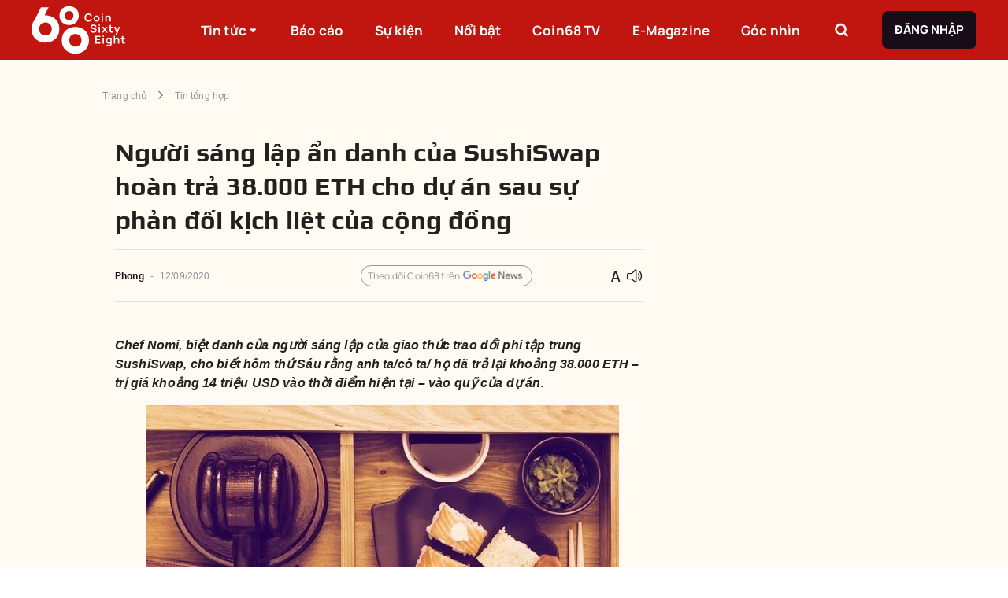

--- FILE ---
content_type: text/html; charset=utf-8
request_url: https://coin68.com/nguoi-sang-lap-an-danh-cua-sushiswap-hoan-tra-38-000-eth-cho-du-an-sau-su-phan-doi-kich-liet-cua-cong-dong/
body_size: 22093
content:
<!DOCTYPE html><html lang="vi"><head><meta charSet="utf-8"/><meta content="width=device-width, initial-scale=1" name="viewport"/><meta name="copyright" content="Copyright © 2016 by Coin68"/><link rel="alternate" type="application/rss+xml" title="Coin68.com RSS »" href="https://coin68.com/rss/trang-chu.rss"/><link rel="alternate" type="application/rss+xml" title="Coin68.com RSS tin mới nhất»" href="https://coin68.com/rss/tin-moi-nhat.rss"/><link rel="alternate" type="application/rss+xml" title="Coin68.com RSS tin nổi bật»" href="https://coin68.com/rss/tin-noi-bat.rss"/><link rel="alternate" type="application/rss+xml" title="Coin68.com RSS Tin Xem Nhiều" href="https://coin68.com/rss/tin-xem-nhieu.rss"/><link rel="alternate" type="application/rss+xml" title="Coin68.com RSS NFT &amp; Game" href="https://coin68.com/rss/nft-and-game.rss"/><link rel="alternate" type="application/rss+xml" title="Coin68.com RSS Tin Tổng Hợp" href="https://coin68.com/rss/tin-tong-hop.rss"/><link rel="alternate" type="application/rss+xml" title="Coin68.com RSS Tin Tức Coins" href="https://coin68.com/rss/tin-tuc-coins.rss"/><link rel="alternate" type="application/rss+xml" title="Coin68.com RSS Guest Writer" href="https://coin68.com/rss/guest-writer.rss"/><link rel="alternate" type="application/rss+xml" title="Coin68.com RSS Campaign" href="https://coin68.com/rss/campaign.rss"/><link rel="alternate" type="application/rss+xml" title="Coin68.com RSS Kiến Thức" href="https://coin68.com/rss/kien-thuc.rss"/><link rel="alternate" type="application/rss+xml" title="Coin68.com RSS Tin Tức Khác" href="https://coin68.com/rss/tin-tuc-khac.rss"/><link rel="alternate" type="application/rss+xml" title="Coin68.com RSS Coin68 TV" href="https://coin68.com/rss/coin68-tv.rss"/><link rel="alternate" type="application/rss+xml" title="Coin68.com RSS Tin Nổi Bật" href="https://coin68.com/rss/tin-noi-bat.rss"/><link rel="alternate" type="application/rss+xml" title="Coin68.com RSS DeFi" href="https://coin68.com/rss/defi.rss"/><link rel="alternate" type="application/rss+xml" title="Coin68.com RSS E-Magazine" href="https://coin68.com/rss/e-magazine.rss"/><link rel="alternate" type="application/rss+xml" title="Coin68.com RSS 68 Trading" href="https://coin68.com/rss/68-trading.rss"/><link rel="preload" as="image" href="/_next/static/media/logo.41d5537b.svg"/><title>Người sáng lập ẩn danh của SushiSwap hoàn trả 38.000 ETH cho dự án sau sự phản đối kịch liệt của cộng đồng</title><meta content="article" property="og:type"/><meta content="summary_large_image" name="twitter:card"/><meta name="keywords"/><meta content="Chef Nomi, biệt danh của người sáng lập của giao thức trao đổi phi tập trung SushiSwap, cho biết hôm thứ Sáu rằng anh ta/cô ta/ họ đã trả lại khoảng 38.000 ETH &amp;#8211; trị giá khoảng 14 triệu USD vào thời điểm hiện tại &amp;#8211; vào quỹ của dự án.&lt;/p&gt;\n&quot;" name="description"/><meta content="nguoi-sang-lap-an-danh-cua-sushiswap-hoan-tra-38-000-eth-cho-du-an-sau-su-phan-doi-kich-liet-cua-cong-dong" itemProp="name"/><meta content="Chef Nomi, biệt danh của người sáng lập của giao thức trao đổi phi tập trung SushiSwap, cho biết hôm thứ Sáu rằng anh ta/cô ta/ họ đã trả lại khoảng 38.000 ETH &amp;#8211; trị giá khoảng 14 triệu USD vào thời điểm hiện tại &amp;#8211; vào quỹ của dự án.&lt;/p&gt;\n&quot;" itemProp="description"/><meta itemProp="image"/><meta content="https://coin68.com/nguoi-sang-lap-an-danh-cua-sushiswap-hoan-tra-38-000-eth-cho-du-an-sau-su-phan-doi-kich-liet-cua-cong-dong/" property="og:url"/><meta content="Người sáng lập ẩn danh của SushiSwap hoàn trả 38.000 ETH cho dự án sau sự phản đối kịch liệt của cộng đồng" property="og:title"/><meta content="Chef Nomi, biệt danh của người sáng lập của giao thức trao đổi phi tập trung SushiSwap, cho biết hôm thứ Sáu rằng anh ta/cô ta/ họ đã trả lại khoảng 38.000 ETH &amp;#8211; trị giá khoảng 14 triệu USD vào thời điểm hiện tại &amp;#8211; vào quỹ của dự án.&lt;/p&gt;\n&quot;" property="og:description"/><meta property="og:image"/><meta content="422" property="og:image:height"/><meta content="512" property="og:image:width"/><meta content="vi" property="og:locale"/><meta content="Coin68" property="og:site_name"/><meta content="Người sáng lập ẩn danh của SushiSwap hoàn trả 38.000 ETH cho dự án sau sự phản đối kịch liệt của cộng đồng" name="twitter:title"/><meta content="Chef Nomi, biệt danh của người sáng lập của giao thức trao đổi phi tập trung SushiSwap, cho biết hôm thứ Sáu rằng anh ta/cô ta/ họ đã trả lại khoảng 38.000 ETH &amp;#8211; trị giá khoảng 14 triệu USD vào thời điểm hiện tại &amp;#8211; vào quỹ của dự án.&lt;/p&gt;\n&quot;" name="twitter:description"/><meta name="twitter:image"/><meta content="2020-09-12T17:50:21.000000Z" property="article:published_time"/><meta content="2020-09-12T17:50:21.000000Z" property="article:modified_time"/><meta content="2020-09-12T17:50:21.000000Z" property="og:updated_time"/><meta content="https://twitter.com/coin68" name="twitter:creator"/><meta content="https://www.facebook.com/tintuccoin68" property="article:author"/><meta content="Phong " name="author"/><link href="https://coin68.com/nguoi-sang-lap-an-danh-cua-sushiswap-hoan-tra-38-000-eth-cho-du-an-sau-su-phan-doi-kich-liet-cua-cong-dong/" rel="canonical"/><script type="application/ld+json">{"@context":"https://schema.org/","@type":"BreadcrumbList","itemListElement":[{"@type":"ListItem","item":"https://coin68.com","name":"Trang chủ","position":1},{"@type":"ListItem","item":"https://coin68.com/article/tin-tong-hop/","name":"Tin tổng hợp","position":2},{"@type":"ListItem","item":"https://coin68.com/nguoi-sang-lap-an-danh-cua-sushiswap-hoan-tra-38-000-eth-cho-du-an-sau-su-phan-doi-kich-liet-cua-cong-dong/","name":"Người sáng lập ẩn danh của SushiSwap hoàn trả 38.000 ETH cho dự án sau sự phản đối kịch liệt của cộng đồng","position":3}]}</script><meta content="index" name="robots"/><meta name="next-head-count" content="48"/><link href="/favicon.ico" rel="icon" sizes="32x32"/><meta content="Coin68" property="og:site_name"/><link data-next-font="" rel="preconnect" href="/" crossorigin="anonymous"/><script id="gtm-script" data-nscript="beforeInteractive" type="2b80c43916c545f5fef35d1e-text/javascript">(function(w,d,s,l,i){w[l]=w[l]||[];w[l].push({'gtm.start':
            new Date().getTime(),event:'gtm.js'});var f=d.getElementsByTagName(s)[0],
            j=d.createElement(s),dl=l!='dataLayer'?'&l='+l:'';j.async=true;j.src=
            'https://www.googletagmanager.com/gtm.js?id='+i+dl;f.parentNode.insertBefore(j,f);
            })(window,document,'script','dataLayer','GTM-52P2FF6');</script><link rel="preload" href="/_next/static/css/318330a7e365a580.css" as="style"/><link rel="stylesheet" href="/_next/static/css/318330a7e365a580.css" data-n-g=""/><link rel="preload" href="/_next/static/css/45ccd052f26a170a.css" as="style"/><link rel="stylesheet" href="/_next/static/css/45ccd052f26a170a.css" data-n-p=""/><noscript data-n-css=""></noscript><script defer="" nomodule="" src="/_next/static/chunks/polyfills-c67a75d1b6f99dc8.js" type="2b80c43916c545f5fef35d1e-text/javascript"></script><script defer="" src="/_next/static/chunks/2806-6752d34138760358.js" type="2b80c43916c545f5fef35d1e-text/javascript"></script><script defer="" src="/_next/static/chunks/891-0e174479ef246e29.js" type="2b80c43916c545f5fef35d1e-text/javascript"></script><script defer="" src="/_next/static/chunks/7707.7128aa87fa454b68.js" type="2b80c43916c545f5fef35d1e-text/javascript"></script><script defer="" src="/_next/static/chunks/9186.be8db67f3014e3d0.js" type="2b80c43916c545f5fef35d1e-text/javascript"></script><script defer="" src="/_next/static/chunks/4655.1aab7e3137384ea7.js" type="2b80c43916c545f5fef35d1e-text/javascript"></script><script src="/_next/static/chunks/webpack-ade69183eba5a85a.js" defer="" type="2b80c43916c545f5fef35d1e-text/javascript"></script><script src="/_next/static/chunks/framework-ce84985cd166733a.js" defer="" type="2b80c43916c545f5fef35d1e-text/javascript"></script><script src="/_next/static/chunks/main-142bd39e37671450.js" defer="" type="2b80c43916c545f5fef35d1e-text/javascript"></script><script src="/_next/static/chunks/pages/_app-a322080ecef4e4bf.js" defer="" type="2b80c43916c545f5fef35d1e-text/javascript"></script><script src="/_next/static/chunks/1631-68e1f992fb2f81de.js" defer="" type="2b80c43916c545f5fef35d1e-text/javascript"></script><script src="/_next/static/chunks/7578-eb118f30aac9663d.js" defer="" type="2b80c43916c545f5fef35d1e-text/javascript"></script><script src="/_next/static/chunks/5872-2d22ec70b8738e5b.js" defer="" type="2b80c43916c545f5fef35d1e-text/javascript"></script><script src="/_next/static/chunks/294-2fa8bbb0b1b04e2b.js" defer="" type="2b80c43916c545f5fef35d1e-text/javascript"></script><script src="/_next/static/chunks/pages/%5Bslug%5D-47130e27fb100576.js" defer="" type="2b80c43916c545f5fef35d1e-text/javascript"></script><script src="/_next/static/kM2Bw8cNGuQFO1JCgymQv/_buildManifest.js" defer="" type="2b80c43916c545f5fef35d1e-text/javascript"></script><script src="/_next/static/kM2Bw8cNGuQFO1JCgymQv/_ssgManifest.js" defer="" type="2b80c43916c545f5fef35d1e-text/javascript"></script></head><body><noscript><iframe src="https://www.googletagmanager.com/ns.html?id=GTM-52P2FF6"
            height="0" width="0" style="display:none;visibility:hidden"></iframe></noscript><div id="__next"><style data-emotion="css-global o6gwfi">html{-webkit-font-smoothing:antialiased;-moz-osx-font-smoothing:grayscale;box-sizing:border-box;-webkit-text-size-adjust:100%;}*,*::before,*::after{box-sizing:inherit;}strong,b{font-weight:700;}body{margin:0;color:rgba(0, 0, 0, 0.87);font-family:"Roboto","Helvetica","Arial",sans-serif;font-weight:400;font-size:1rem;line-height:1.5;letter-spacing:0.00938em;background-color:#fff;}@media print{body{background-color:#fff;}}body::backdrop{background-color:#fff;}</style><div class="app" style="background:#FFFBF2"><div class="Toastify"></div><style data-emotion="css ldry5p">.css-ldry5p{left:0;margin-top:0;position:-webkit-sticky;position:sticky;background:#C11510;height:76px;z-index:1000;}@media (max-width:991.95px){.css-ldry5p{height:56px;}}</style><div class="MuiBox-root css-ldry5p"><style data-emotion="css 1dfqbmg">.css-1dfqbmg{-webkit-align-items:center;-webkit-box-align:center;-ms-flex-align:center;align-items:center;display:-webkit-box;display:-webkit-flex;display:-ms-flexbox;display:flex;height:100%;margin:0 auto;max-width:1360px;}@media (max-width:1439.95px){.css-1dfqbmg{-webkit-box-pack:justify;-webkit-justify-content:space-between;justify-content:space-between;padding:0 40px;}}@media (max-width:1199.95px){.css-1dfqbmg{padding:0 16px;}}</style><div class="MuiBox-root css-1dfqbmg"><style data-emotion="css 1eyowy0">.css-1eyowy0{-webkit-flex:1;-ms-flex:1;flex:1;height:100%;}@media (max-width:1439.95px){.css-1eyowy0{-webkit-flex:none;-ms-flex:none;flex:none;-webkit-flex-shrink:1;-ms-flex-negative:1;flex-shrink:1;}}.css-1eyowy0 img{height:74px;}@media (max-width:991.95px){.css-1eyowy0 img{height:42px;width:70px;}}</style><div class="MuiBox-root css-1eyowy0"><a href="/" rel="" style="align-items:center;display:flex;height:100%" target="" title=""><img alt="logo" width="183" height="74" decoding="async" data-nimg="1" style="color:transparent;object-fit:contain;object-position:center" src="/_next/static/media/logo.41d5537b.svg"/></a></div><style data-emotion="css zubwvn">.css-zubwvn{list-style:none;margin:0;padding:0;position:relative;padding-top:8px;padding-bottom:8px;-webkit-align-items:center;-webkit-box-align:center;-ms-flex-align:center;align-items:center;display:-webkit-box;display:-webkit-flex;display:-ms-flexbox;display:flex;-webkit-flex-shrink:1;-ms-flex-negative:1;flex-shrink:1;height:100%;list-style-type:none;margin:0px;padding:0px;position:static;}@media (max-width:991.95px){.css-zubwvn{display:none;}}</style><ul class="MuiList-root MuiList-padding css-zubwvn"><style data-emotion="css eepjjx">.css-eepjjx{display:-webkit-box;display:-webkit-flex;display:-ms-flexbox;display:flex;-webkit-box-pack:start;-ms-flex-pack:start;-webkit-justify-content:flex-start;justify-content:flex-start;-webkit-align-items:center;-webkit-box-align:center;-ms-flex-align:center;align-items:center;position:relative;-webkit-text-decoration:none;text-decoration:none;width:100%;box-sizing:border-box;text-align:left;padding-top:8px;padding-bottom:8px;padding-left:16px;padding-right:16px;cursor:pointer;height:100%;margin-right:16px;padding:0 12px;position:static;width:auto;}.css-eepjjx.Mui-focusVisible{background-color:rgba(0, 0, 0, 0.12);}.css-eepjjx.Mui-selected{background-color:rgba(231, 66, 62, 0.08);}.css-eepjjx.Mui-selected.Mui-focusVisible{background-color:rgba(231, 66, 62, 0.2);}.css-eepjjx.Mui-disabled{opacity:0.38;}@media (max-width:1439.95px){.css-eepjjx{margin-right:16px;}}@media (max-width:1199.95px){.css-eepjjx{margin-right:8px;padding:0 6px;}.css-eepjjx>a{font-size:15px!important;}}.css-eepjjx>a:hover .c68-tooltip-header{opacity:1;visibility:visible;}.css-eepjjx:hover{background:#E7423E;}.css-eepjjx:hover .sub-menu{opacity:1;visibility:visible;}.css-eepjjx:last-of-type{margin-right:0px;}</style><li class="MuiListItem-root MuiListItem-gutters MuiListItem-padding css-eepjjx"><a href="/article/" rel="" style="color:#fff;text-decoration:none;font-family:Manrope, sans-serif;font-size:17px;font-weight:800;letter-spacing:unset;line-height:29px;align-items:center;display:flex;height:100%;width:100%" target="" title="">Tin tức<!-- --> <style data-emotion="css 19zez1y">.css-19zez1y{display:inline-block;font-size:24px;line-height:16px;-webkit-transition:0.3s cubic-bezier(0.17, 0.67, 0.83, 0.67);transition:0.3s cubic-bezier(0.17, 0.67, 0.83, 0.67);font-size:16px;}</style><i class="c68-sort-down css-19zez1y"></i></a><style data-emotion="css axddi8">.css-axddi8{list-style:none;margin:0;padding:0;position:relative;padding-top:8px;padding-bottom:8px;-webkit-align-items:center;-webkit-box-align:center;-ms-flex-align:center;align-items:center;background:#E7423E;bottom:0;display:-webkit-box;display:-webkit-flex;display:-ms-flexbox;display:flex;height:53px;-webkit-box-pack:center;-ms-flex-pack:center;-webkit-justify-content:center;justify-content:center;left:0;opacity:0;padding:0;position:absolute;-webkit-transform:translateY(100%);-moz-transform:translateY(100%);-ms-transform:translateY(100%);transform:translateY(100%);-webkit-transition:linear 0.3s;transition:linear 0.3s;visibility:hidden;width:100%;z-index:5;}</style><ul class="MuiList-root MuiList-padding sub-menu css-axddi8"><li class="MuiListItem-root MuiListItem-gutters MuiListItem-padding css-eepjjx"><a href="/article/big-cap/" rel="" style="color:#fff;text-decoration:none;font-family:Manrope, sans-serif;font-size:17px;font-weight:800;letter-spacing:unset;line-height:29px;align-items:center;display:flex;height:100%" target="" title="">Big Cap</a></li><li class="MuiListItem-root MuiListItem-gutters MuiListItem-padding css-eepjjx"><a href="/article/defi/" rel="" style="color:#fff;text-decoration:none;font-family:Manrope, sans-serif;font-size:17px;font-weight:800;letter-spacing:unset;line-height:29px;align-items:center;display:flex;height:100%" target="" title="">DeFi</a></li><li class="MuiListItem-root MuiListItem-gutters MuiListItem-padding css-eepjjx"><a href="/article/nft-gamefi/" rel="" style="color:#fff;text-decoration:none;font-family:Manrope, sans-serif;font-size:17px;font-weight:800;letter-spacing:unset;line-height:29px;align-items:center;display:flex;height:100%" target="" title="">NFT &amp; GameFi</a></li><li class="MuiListItem-root MuiListItem-gutters MuiListItem-padding css-eepjjx"><a href="/article/phap-ly/" rel="" style="color:#fff;text-decoration:none;font-family:Manrope, sans-serif;font-size:17px;font-weight:800;letter-spacing:unset;line-height:29px;align-items:center;display:flex;height:100%" target="" title="">Pháp lý</a></li><li class="MuiListItem-root MuiListItem-gutters MuiListItem-padding css-eepjjx"><a href="/article/tin-tong-hop/" rel="" style="color:#fff;text-decoration:none;font-family:Manrope, sans-serif;font-size:17px;font-weight:800;letter-spacing:unset;line-height:29px;align-items:center;display:flex;height:100%" target="" title="">Tin tổng hợp</a></li></ul></li><li class="MuiListItem-root MuiListItem-gutters MuiListItem-padding css-eepjjx"><a href="/bao-cao-thi-truong/" rel="" style="color:#fff;text-decoration:none;font-family:Manrope, sans-serif;font-size:17px;font-weight:800;letter-spacing:unset;line-height:29px;align-items:center;display:flex;height:100%;width:100%" target="" title="">Báo cáo<!-- --> </a></li><li class="MuiListItem-root MuiListItem-gutters MuiListItem-padding css-eepjjx"><a href="/su-kien/" rel="" style="color:#fff;text-decoration:none;font-family:Manrope, sans-serif;font-size:17px;font-weight:800;letter-spacing:unset;line-height:29px;align-items:center;display:flex;height:100%;width:100%" target="" title="">Sự kiện<!-- --> </a></li><li class="MuiListItem-root MuiListItem-gutters MuiListItem-padding css-eepjjx"><a href="/tin-noi-bat/" rel="" style="color:#fff;text-decoration:none;font-family:Manrope, sans-serif;font-size:17px;font-weight:800;letter-spacing:unset;line-height:29px;align-items:center;display:flex;height:100%;width:100%" target="" title="">Nổi bật<!-- --> </a></li><li class="MuiListItem-root MuiListItem-gutters MuiListItem-padding css-eepjjx"><a href="/coin68tv/" rel="" style="color:#fff;text-decoration:none;font-family:Manrope, sans-serif;font-size:17px;font-weight:800;letter-spacing:unset;line-height:29px;align-items:center;display:flex;height:100%;width:100%" target="" title="">Coin68 TV<!-- --> </a></li><li class="MuiListItem-root MuiListItem-gutters MuiListItem-padding css-eepjjx"><a href="/category/e-magazine/" rel="" style="color:#fff;text-decoration:none;font-family:Manrope, sans-serif;font-size:17px;font-weight:800;letter-spacing:unset;line-height:29px;align-items:center;display:flex;height:100%;width:100%" target="" title="">E-Magazine<!-- --> </a></li><li class="MuiListItem-root MuiListItem-gutters MuiListItem-padding css-eepjjx"><a href="/goc-nhin/" rel="" style="color:#fff;text-decoration:none;font-family:Manrope, sans-serif;font-size:17px;font-weight:800;letter-spacing:unset;line-height:29px;align-items:center;display:flex;height:100%;width:100%" target="" title="">Góc nhìn<!-- --> </a></li></ul><style data-emotion="css 193ay5d">.css-193ay5d{-webkit-align-items:center;-webkit-box-align:center;-ms-flex-align:center;align-items:center;display:-webkit-box;display:-webkit-flex;display:-ms-flexbox;display:flex;-webkit-flex:1;-ms-flex:1;flex:1;height:100%;-webkit-box-pack:end;-ms-flex-pack:end;-webkit-justify-content:flex-end;justify-content:flex-end;}@media (max-width:1439.95px){.css-193ay5d{-webkit-flex:none;-ms-flex:none;flex:none;-webkit-flex-shrink:1;-ms-flex-negative:1;flex-shrink:1;}}@media (max-width:991.95px){.css-193ay5d{display:none;}}</style><div class="MuiBox-root css-193ay5d"><style data-emotion="css mge0lu">.css-mge0lu{-webkit-align-items:center;-webkit-box-align:center;-ms-flex-align:center;align-items:center;display:-webkit-box;display:-webkit-flex;display:-ms-flexbox;display:flex;border:none;border-radius:8px;cursor:pointer;height:40px;-webkit-box-pack:center;-ms-flex-pack:center;-webkit-justify-content:center;justify-content:center;margin-right:32px;position:relative;width:40px;background-color:transparent;}@media (max-width:1199.95px){.css-mge0lu{margin-right:40px;}}</style><div class="MuiBox-root css-mge0lu"><style data-emotion="css 1xk9jy3">.css-1xk9jy3{font-family:Manrope,sans-serif;font-weight:500;font-size:0.875rem;line-height:1.75;text-transform:uppercase;min-width:64px;padding:6px 8px;border-radius:4px;-webkit-transition:background-color 250ms cubic-bezier(0.4, 0, 0.2, 1) 0ms,box-shadow 250ms cubic-bezier(0.4, 0, 0.2, 1) 0ms,border-color 250ms cubic-bezier(0.4, 0, 0.2, 1) 0ms,color 250ms cubic-bezier(0.4, 0, 0.2, 1) 0ms;transition:background-color 250ms cubic-bezier(0.4, 0, 0.2, 1) 0ms,box-shadow 250ms cubic-bezier(0.4, 0, 0.2, 1) 0ms,border-color 250ms cubic-bezier(0.4, 0, 0.2, 1) 0ms,color 250ms cubic-bezier(0.4, 0, 0.2, 1) 0ms;color:#E7423E;border:1px solid #979297;border-radius:8px;box-shadow:unset;box-sizing:border-box;font-family:Manrope,sans-serif;font-size:15px;font-weight:700;line-height:24px;padding:12px 16px;text-transform:uppercase;border:none;height:100%;min-width:auto;padding:0;width:100%;}.css-1xk9jy3:hover{-webkit-text-decoration:none;text-decoration:none;background-color:rgba(231, 66, 62, 0.04);}@media (hover: none){.css-1xk9jy3:hover{background-color:transparent;}}.css-1xk9jy3.Mui-disabled{color:rgba(0, 0, 0, 0.26);}.css-1xk9jy3.Mui-disabled{background-color:#F18D8A;color:#fff;}</style><style data-emotion="css 7uh2bi">.css-7uh2bi{display:-webkit-inline-box;display:-webkit-inline-flex;display:-ms-inline-flexbox;display:inline-flex;-webkit-align-items:center;-webkit-box-align:center;-ms-flex-align:center;align-items:center;-webkit-box-pack:center;-ms-flex-pack:center;-webkit-justify-content:center;justify-content:center;position:relative;box-sizing:border-box;-webkit-tap-highlight-color:transparent;background-color:transparent;outline:0;border:0;margin:0;border-radius:0;padding:0;cursor:pointer;-webkit-user-select:none;-moz-user-select:none;-ms-user-select:none;user-select:none;vertical-align:middle;-moz-appearance:none;-webkit-appearance:none;-webkit-text-decoration:none;text-decoration:none;color:inherit;font-family:Manrope,sans-serif;font-weight:500;font-size:0.875rem;line-height:1.75;text-transform:uppercase;min-width:64px;padding:6px 8px;border-radius:4px;-webkit-transition:background-color 250ms cubic-bezier(0.4, 0, 0.2, 1) 0ms,box-shadow 250ms cubic-bezier(0.4, 0, 0.2, 1) 0ms,border-color 250ms cubic-bezier(0.4, 0, 0.2, 1) 0ms,color 250ms cubic-bezier(0.4, 0, 0.2, 1) 0ms;transition:background-color 250ms cubic-bezier(0.4, 0, 0.2, 1) 0ms,box-shadow 250ms cubic-bezier(0.4, 0, 0.2, 1) 0ms,border-color 250ms cubic-bezier(0.4, 0, 0.2, 1) 0ms,color 250ms cubic-bezier(0.4, 0, 0.2, 1) 0ms;color:#E7423E;border:1px solid #979297;border-radius:8px;box-shadow:unset;box-sizing:border-box;font-family:Manrope,sans-serif;font-size:15px;font-weight:700;line-height:24px;padding:12px 16px;text-transform:uppercase;border:none;height:100%;min-width:auto;padding:0;width:100%;}.css-7uh2bi::-moz-focus-inner{border-style:none;}.css-7uh2bi.Mui-disabled{pointer-events:none;cursor:default;}@media print{.css-7uh2bi{-webkit-print-color-adjust:exact;color-adjust:exact;}}.css-7uh2bi:hover{-webkit-text-decoration:none;text-decoration:none;background-color:rgba(231, 66, 62, 0.04);}@media (hover: none){.css-7uh2bi:hover{background-color:transparent;}}.css-7uh2bi.Mui-disabled{color:rgba(0, 0, 0, 0.26);}.css-7uh2bi.Mui-disabled{background-color:#F18D8A;color:#fff;}</style><button class="MuiButtonBase-root MuiButton-root MuiButton-text MuiButton-textPrimary MuiButton-sizeMedium MuiButton-textSizeMedium MuiButton-root MuiButton-text MuiButton-textPrimary MuiButton-sizeMedium MuiButton-textSizeMedium css-7uh2bi" tabindex="0" type="button"><style data-emotion="css 10mvv0y">.css-10mvv0y{display:inline-block;font-size:24px;line-height:24px;-webkit-transition:0.3s cubic-bezier(0.17, 0.67, 0.83, 0.67);transition:0.3s cubic-bezier(0.17, 0.67, 0.83, 0.67);color:#fff;}</style><i class="c68-search css-10mvv0y"></i></button><style data-emotion="css sl6zhl">.css-sl6zhl{box-sizing:border-box;-webkit-flex-direction:row;-ms-flex-direction:row;flex-direction:row;-webkit-align-items:center;-webkit-box-align:center;-ms-flex-align:center;align-items:center;display:-webkit-box;display:-webkit-flex;display:-ms-flexbox;display:flex;height:44px;position:absolute;right:0;top:0;-webkit-transform:translateY(0);-moz-transform:translateY(0);-ms-transform:translateY(0);transform:translateY(0);-webkit-transition:0.3s all;transition:0.3s all;width:344px;z-index:5;opacity:0;visibility:hidden;}.css-sl6zhl>input:focus-visible{outline:none;}</style><div class="MuiGrid-root css-sl6zhl"><input placeholder="Tìm kiếm..." style="background:#fff;border:1px solid #E3E2E3;border-radius:8px 0 0 8px;flex:1;height:100%;padding:0 16px;font-family:Manrope, sans-serif;font-size:15px;font-weight:400;letter-spacing:unset;line-height:25px"/><style data-emotion="css swfgo3">.css-swfgo3{font-family:Manrope,sans-serif;font-weight:500;font-size:0.875rem;line-height:1.75;text-transform:uppercase;min-width:64px;padding:6px 16px;border-radius:4px;-webkit-transition:background-color 250ms cubic-bezier(0.4, 0, 0.2, 1) 0ms,box-shadow 250ms cubic-bezier(0.4, 0, 0.2, 1) 0ms,border-color 250ms cubic-bezier(0.4, 0, 0.2, 1) 0ms,color 250ms cubic-bezier(0.4, 0, 0.2, 1) 0ms;transition:background-color 250ms cubic-bezier(0.4, 0, 0.2, 1) 0ms,box-shadow 250ms cubic-bezier(0.4, 0, 0.2, 1) 0ms,border-color 250ms cubic-bezier(0.4, 0, 0.2, 1) 0ms,color 250ms cubic-bezier(0.4, 0, 0.2, 1) 0ms;border:1px solid #979297;border-radius:8px;box-shadow:unset;box-sizing:border-box;font-family:Manrope,sans-serif;font-size:15px;font-weight:700;line-height:24px;padding:12px 16px;text-transform:uppercase;background-color:#180C18;box-shadow:unset;color:#FFFFFF;font-weight:700;background-color:#180C18;border:none;border-radius:0 8px 8px 0;-webkit-flex-shrink:1;-ms-flex-negative:1;flex-shrink:1;height:100%;min-width:auto;width:44px;}.css-swfgo3:hover{-webkit-text-decoration:none;text-decoration:none;background-color:rgba(0, 0, 0, 0.04);}@media (hover: none){.css-swfgo3:hover{background-color:transparent;}}.css-swfgo3.Mui-disabled{color:rgba(0, 0, 0, 0.26);}.css-swfgo3.Mui-disabled{background-color:#F18D8A;color:#fff;}.css-swfgo3.Mui-disabled{background-color:#180C18;color:#FFFFFF;}.css-swfgo3:active{background-color:#180C18;}.css-swfgo3:hover{background-color:#180C18;box-shadow:unset;}.css-swfgo3:active{background-color:#7E777E;}.css-swfgo3:hover{background-color:#180C18;}</style><style data-emotion="css vpc40c">.css-vpc40c{display:-webkit-inline-box;display:-webkit-inline-flex;display:-ms-inline-flexbox;display:inline-flex;-webkit-align-items:center;-webkit-box-align:center;-ms-flex-align:center;align-items:center;-webkit-box-pack:center;-ms-flex-pack:center;-webkit-justify-content:center;justify-content:center;position:relative;box-sizing:border-box;-webkit-tap-highlight-color:transparent;background-color:transparent;outline:0;border:0;margin:0;border-radius:0;padding:0;cursor:pointer;-webkit-user-select:none;-moz-user-select:none;-ms-user-select:none;user-select:none;vertical-align:middle;-moz-appearance:none;-webkit-appearance:none;-webkit-text-decoration:none;text-decoration:none;color:inherit;font-family:Manrope,sans-serif;font-weight:500;font-size:0.875rem;line-height:1.75;text-transform:uppercase;min-width:64px;padding:6px 16px;border-radius:4px;-webkit-transition:background-color 250ms cubic-bezier(0.4, 0, 0.2, 1) 0ms,box-shadow 250ms cubic-bezier(0.4, 0, 0.2, 1) 0ms,border-color 250ms cubic-bezier(0.4, 0, 0.2, 1) 0ms,color 250ms cubic-bezier(0.4, 0, 0.2, 1) 0ms;transition:background-color 250ms cubic-bezier(0.4, 0, 0.2, 1) 0ms,box-shadow 250ms cubic-bezier(0.4, 0, 0.2, 1) 0ms,border-color 250ms cubic-bezier(0.4, 0, 0.2, 1) 0ms,color 250ms cubic-bezier(0.4, 0, 0.2, 1) 0ms;border:1px solid #979297;border-radius:8px;box-shadow:unset;box-sizing:border-box;font-family:Manrope,sans-serif;font-size:15px;font-weight:700;line-height:24px;padding:12px 16px;text-transform:uppercase;background-color:#180C18;box-shadow:unset;color:#FFFFFF;font-weight:700;background-color:#180C18;border:none;border-radius:0 8px 8px 0;-webkit-flex-shrink:1;-ms-flex-negative:1;flex-shrink:1;height:100%;min-width:auto;width:44px;}.css-vpc40c::-moz-focus-inner{border-style:none;}.css-vpc40c.Mui-disabled{pointer-events:none;cursor:default;}@media print{.css-vpc40c{-webkit-print-color-adjust:exact;color-adjust:exact;}}.css-vpc40c:hover{-webkit-text-decoration:none;text-decoration:none;background-color:rgba(0, 0, 0, 0.04);}@media (hover: none){.css-vpc40c:hover{background-color:transparent;}}.css-vpc40c.Mui-disabled{color:rgba(0, 0, 0, 0.26);}.css-vpc40c.Mui-disabled{background-color:#F18D8A;color:#fff;}.css-vpc40c.Mui-disabled{background-color:#180C18;color:#FFFFFF;}.css-vpc40c:active{background-color:#180C18;}.css-vpc40c:hover{background-color:#180C18;box-shadow:unset;}.css-vpc40c:active{background-color:#7E777E;}.css-vpc40c:hover{background-color:#180C18;}</style><button class="MuiButtonBase-root MuiButton-root MuiButton-login MuiButton-loginPrimary MuiButton-sizeMedium MuiButton-loginSizeMedium MuiButton-root MuiButton-login MuiButton-loginPrimary MuiButton-sizeMedium MuiButton-loginSizeMedium css-vpc40c" tabindex="0" type="button"><i class="c68-search css-10mvv0y"></i></button></div></div><style data-emotion="css t6y5ar">.css-t6y5ar{font-family:Manrope,sans-serif;font-weight:500;font-size:0.875rem;line-height:1.75;text-transform:uppercase;min-width:64px;padding:6px 16px;border-radius:4px;-webkit-transition:background-color 250ms cubic-bezier(0.4, 0, 0.2, 1) 0ms,box-shadow 250ms cubic-bezier(0.4, 0, 0.2, 1) 0ms,border-color 250ms cubic-bezier(0.4, 0, 0.2, 1) 0ms,color 250ms cubic-bezier(0.4, 0, 0.2, 1) 0ms;transition:background-color 250ms cubic-bezier(0.4, 0, 0.2, 1) 0ms,box-shadow 250ms cubic-bezier(0.4, 0, 0.2, 1) 0ms,border-color 250ms cubic-bezier(0.4, 0, 0.2, 1) 0ms,color 250ms cubic-bezier(0.4, 0, 0.2, 1) 0ms;border:1px solid #979297;border-radius:8px;box-shadow:unset;box-sizing:border-box;font-family:Manrope,sans-serif;font-size:15px;font-weight:700;line-height:24px;padding:12px 16px;text-transform:uppercase;background-color:#180C18;box-shadow:unset;color:#FFFFFF;font-weight:700;border:none;max-height:48px;}.css-t6y5ar:hover{-webkit-text-decoration:none;text-decoration:none;background-color:rgba(0, 0, 0, 0.04);}@media (hover: none){.css-t6y5ar:hover{background-color:transparent;}}.css-t6y5ar.Mui-disabled{color:rgba(0, 0, 0, 0.26);}.css-t6y5ar.Mui-disabled{background-color:#F18D8A;color:#fff;}.css-t6y5ar.Mui-disabled{background-color:#180C18;color:#FFFFFF;}.css-t6y5ar:active{background-color:#180C18;}.css-t6y5ar:hover{background-color:#180C18;box-shadow:unset;}</style><style data-emotion="css mdubb">.css-mdubb{display:-webkit-inline-box;display:-webkit-inline-flex;display:-ms-inline-flexbox;display:inline-flex;-webkit-align-items:center;-webkit-box-align:center;-ms-flex-align:center;align-items:center;-webkit-box-pack:center;-ms-flex-pack:center;-webkit-justify-content:center;justify-content:center;position:relative;box-sizing:border-box;-webkit-tap-highlight-color:transparent;background-color:transparent;outline:0;border:0;margin:0;border-radius:0;padding:0;cursor:pointer;-webkit-user-select:none;-moz-user-select:none;-ms-user-select:none;user-select:none;vertical-align:middle;-moz-appearance:none;-webkit-appearance:none;-webkit-text-decoration:none;text-decoration:none;color:inherit;font-family:Manrope,sans-serif;font-weight:500;font-size:0.875rem;line-height:1.75;text-transform:uppercase;min-width:64px;padding:6px 16px;border-radius:4px;-webkit-transition:background-color 250ms cubic-bezier(0.4, 0, 0.2, 1) 0ms,box-shadow 250ms cubic-bezier(0.4, 0, 0.2, 1) 0ms,border-color 250ms cubic-bezier(0.4, 0, 0.2, 1) 0ms,color 250ms cubic-bezier(0.4, 0, 0.2, 1) 0ms;transition:background-color 250ms cubic-bezier(0.4, 0, 0.2, 1) 0ms,box-shadow 250ms cubic-bezier(0.4, 0, 0.2, 1) 0ms,border-color 250ms cubic-bezier(0.4, 0, 0.2, 1) 0ms,color 250ms cubic-bezier(0.4, 0, 0.2, 1) 0ms;border:1px solid #979297;border-radius:8px;box-shadow:unset;box-sizing:border-box;font-family:Manrope,sans-serif;font-size:15px;font-weight:700;line-height:24px;padding:12px 16px;text-transform:uppercase;background-color:#180C18;box-shadow:unset;color:#FFFFFF;font-weight:700;border:none;max-height:48px;}.css-mdubb::-moz-focus-inner{border-style:none;}.css-mdubb.Mui-disabled{pointer-events:none;cursor:default;}@media print{.css-mdubb{-webkit-print-color-adjust:exact;color-adjust:exact;}}.css-mdubb:hover{-webkit-text-decoration:none;text-decoration:none;background-color:rgba(0, 0, 0, 0.04);}@media (hover: none){.css-mdubb:hover{background-color:transparent;}}.css-mdubb.Mui-disabled{color:rgba(0, 0, 0, 0.26);}.css-mdubb.Mui-disabled{background-color:#F18D8A;color:#fff;}.css-mdubb.Mui-disabled{background-color:#180C18;color:#FFFFFF;}.css-mdubb:active{background-color:#180C18;}.css-mdubb:hover{background-color:#180C18;box-shadow:unset;}</style><button class="MuiButtonBase-root MuiButton-root MuiButton-login MuiButton-loginPrimary MuiButton-sizeMedium MuiButton-loginSizeMedium MuiButton-root MuiButton-login MuiButton-loginPrimary MuiButton-sizeMedium MuiButton-loginSizeMedium css-mdubb" tabindex="0" type="button">Đăng nhập</button></div><style data-emotion="css bpgr90">@media (min-width:992px){.css-bpgr90{display:none;}}</style><div class="MuiBox-root css-bpgr90"><style data-emotion="css 47a28p">.css-47a28p{display:inline-block;font-size:24px;line-height:32px;-webkit-transition:0.3s cubic-bezier(0.17, 0.67, 0.83, 0.67);transition:0.3s cubic-bezier(0.17, 0.67, 0.83, 0.67);color:#fff;font-size:32px;}</style><i class="c68-menu-scale css-47a28p"></i></div></div></div><style data-emotion="css qgm5uu">.css-qgm5uu{position:fixed;background:#C11510;height:100vh;left:0;max-height:100%;overflow:scroll;top:0;-webkit-transform:translateX(-100%);-moz-transform:translateX(-100%);-ms-transform:translateX(-100%);transform:translateX(-100%);-webkit-transition:0.5s linear;transition:0.5s linear;width:100%;z-index:1000;}</style><div class="MuiBox-root css-qgm5uu"><div class="MuiBox-root css-0"><style data-emotion="css qt1mu7">.css-qt1mu7{list-style:none;margin:0;padding:0;position:relative;padding-top:8px;padding-bottom:8px;height:auto;padding:0;}</style><ul class="MuiList-root MuiList-padding css-qt1mu7"><style data-emotion="css 1cazm8d">.css-1cazm8d{display:-webkit-box;display:-webkit-flex;display:-ms-flexbox;display:flex;-webkit-box-pack:start;-ms-flex-pack:start;-webkit-justify-content:flex-start;justify-content:flex-start;-webkit-align-items:center;-webkit-box-align:center;-ms-flex-align:center;align-items:center;position:relative;-webkit-text-decoration:none;text-decoration:none;width:100%;box-sizing:border-box;text-align:left;padding-top:8px;padding-bottom:8px;padding-left:16px;padding-right:16px;-webkit-box-flex-wrap:wrap;-webkit-flex-wrap:wrap;-ms-flex-wrap:wrap;flex-wrap:wrap;padding:0;color:#fff;-webkit-text-decoration:none;text-decoration:none;font-family:Manrope,sans-serif;font-size:17px;font-weight:800;letter-spacing:unset;line-height:29px;-webkit-align-items:center;-webkit-box-align:center;-ms-flex-align:center;align-items:center;display:-webkit-box;display:-webkit-flex;display:-ms-flexbox;display:flex;height:100%;}.css-1cazm8d.Mui-focusVisible{background-color:rgba(0, 0, 0, 0.12);}.css-1cazm8d.Mui-selected{background-color:rgba(231, 66, 62, 0.08);}.css-1cazm8d.Mui-selected.Mui-focusVisible{background-color:rgba(231, 66, 62, 0.2);}.css-1cazm8d.Mui-disabled{opacity:0.38;}.css-1cazm8d:first-of-type{-webkit-box-pack:end;-ms-flex-pack:end;-webkit-justify-content:flex-end;justify-content:flex-end;padding-right:16px;}.css-1cazm8d:hover a{padding-bottom:0px;}.css-1cazm8d:hover ul{height:auto;visibility:visible;}</style><li class="MuiListItem-root MuiListItem-gutters MuiListItem-padding css-1cazm8d"><a href="/" rel="" style="color:#fff;text-decoration:none;font-family:Manrope, sans-serif;font-size:17px;font-weight:800;letter-spacing:unset;line-height:29px;align-items:center;display:flex;height:100%;justify-content:flex-end;padding:12.5px 0px 12.5px 40px;width:100%" target="" title=""><style data-emotion="css l7ucoq">.css-l7ucoq{display:inline-block;font-size:24px;line-height:40px;-webkit-transition:0.3s cubic-bezier(0.17, 0.67, 0.83, 0.67);transition:0.3s cubic-bezier(0.17, 0.67, 0.83, 0.67);color:#fff;font-size:40px;}</style><i class="c68-cancel css-l7ucoq"></i></a></li><style data-emotion="css tyuvyq">.css-tyuvyq{display:-webkit-box;display:-webkit-flex;display:-ms-flexbox;display:flex;-webkit-box-pack:start;-ms-flex-pack:start;-webkit-justify-content:flex-start;justify-content:flex-start;-webkit-align-items:center;-webkit-box-align:center;-ms-flex-align:center;align-items:center;position:relative;-webkit-text-decoration:none;text-decoration:none;width:100%;box-sizing:border-box;text-align:left;padding-top:8px;padding-bottom:8px;padding-left:16px;padding-right:16px;-webkit-box-flex-wrap:wrap;-webkit-flex-wrap:wrap;-ms-flex-wrap:wrap;flex-wrap:wrap;padding:0;color:#fff;-webkit-text-decoration:none;text-decoration:none;font-family:Manrope,sans-serif;font-size:17px;font-weight:800;letter-spacing:unset;line-height:29px;-webkit-align-items:center;-webkit-box-align:center;-ms-flex-align:center;align-items:center;display:-webkit-box;display:-webkit-flex;display:-ms-flexbox;display:flex;height:100%;}.css-tyuvyq.Mui-focusVisible{background-color:rgba(0, 0, 0, 0.12);}.css-tyuvyq.Mui-selected{background-color:rgba(231, 66, 62, 0.08);}.css-tyuvyq.Mui-selected.Mui-focusVisible{background-color:rgba(231, 66, 62, 0.2);}.css-tyuvyq.Mui-disabled{opacity:0.38;}.css-tyuvyq:first-of-type{-webkit-box-pack:end;-ms-flex-pack:end;-webkit-justify-content:flex-end;justify-content:flex-end;padding-right:16px;}.css-tyuvyq:hover a{padding-bottom:0px;}.css-tyuvyq:hover ul{height:auto;visibility:visible;}.css-tyuvyq:hover{background:#E7423E;}</style><li class="MuiListItem-root MuiListItem-gutters MuiListItem-padding menu-active css-tyuvyq"><a href="/article/" rel="" style="color:#fff;text-decoration:none;font-family:Manrope, sans-serif;font-size:17px;font-weight:800;letter-spacing:unset;line-height:29px;align-items:center;display:flex;height:100%;padding:16px 24px;width:100%" target="" title="">Tin tức<!-- --> <style data-emotion="css 19zez1y">.css-19zez1y{display:inline-block;font-size:24px;line-height:16px;-webkit-transition:0.3s cubic-bezier(0.17, 0.67, 0.83, 0.67);transition:0.3s cubic-bezier(0.17, 0.67, 0.83, 0.67);font-size:16px;}</style><i class="c68-sort-down css-19zez1y"></i></a><style data-emotion="css 15sxfal">.css-15sxfal{list-style:none;margin:0;padding:0;position:relative;padding-top:8px;padding-bottom:8px;height:0px;padding:0;visibility:hidden;width:100%;}</style><ul class="MuiList-root MuiList-padding css-15sxfal"><style data-emotion="css 10x2gd9">.css-10x2gd9{display:-webkit-box;display:-webkit-flex;display:-ms-flexbox;display:flex;-webkit-box-pack:start;-ms-flex-pack:start;-webkit-justify-content:flex-start;justify-content:flex-start;-webkit-align-items:center;-webkit-box-align:center;-ms-flex-align:center;align-items:center;position:relative;-webkit-text-decoration:none;text-decoration:none;width:100%;box-sizing:border-box;text-align:left;padding-top:8px;padding-bottom:8px;padding-left:16px;padding-right:16px;padding:0;width:100%;}.css-10x2gd9.Mui-focusVisible{background-color:rgba(0, 0, 0, 0.12);}.css-10x2gd9.Mui-selected{background-color:rgba(231, 66, 62, 0.08);}.css-10x2gd9.Mui-selected.Mui-focusVisible{background-color:rgba(231, 66, 62, 0.2);}.css-10x2gd9.Mui-disabled{opacity:0.38;}.css-10x2gd9:hover{background-color:#BF2B27;}</style><li class="MuiListItem-root MuiListItem-gutters MuiListItem-padding css-10x2gd9"><a href="/article/big-cap/" rel="" style="color:#fff;text-decoration:none;font-family:Manrope, sans-serif;font-size:17px;font-weight:800;letter-spacing:unset;line-height:29px;align-items:center;display:flex;height:100%;justify-content:flex-start;padding:12.5px 0px 12.5px 40px;width:100%" target="" title="">Big Cap</a></li><li class="MuiListItem-root MuiListItem-gutters MuiListItem-padding css-10x2gd9"><a href="/article/defi/" rel="" style="color:#fff;text-decoration:none;font-family:Manrope, sans-serif;font-size:17px;font-weight:800;letter-spacing:unset;line-height:29px;align-items:center;display:flex;height:100%;justify-content:flex-start;padding:12.5px 0px 12.5px 40px;width:100%" target="" title="">DeFi</a></li><li class="MuiListItem-root MuiListItem-gutters MuiListItem-padding css-10x2gd9"><a href="/article/nft-gamefi/" rel="" style="color:#fff;text-decoration:none;font-family:Manrope, sans-serif;font-size:17px;font-weight:800;letter-spacing:unset;line-height:29px;align-items:center;display:flex;height:100%;justify-content:flex-start;padding:12.5px 0px 12.5px 40px;width:100%" target="" title="">NFT &amp; GameFi</a></li><li class="MuiListItem-root MuiListItem-gutters MuiListItem-padding css-10x2gd9"><a href="/article/phap-ly/" rel="" style="color:#fff;text-decoration:none;font-family:Manrope, sans-serif;font-size:17px;font-weight:800;letter-spacing:unset;line-height:29px;align-items:center;display:flex;height:100%;justify-content:flex-start;padding:12.5px 0px 12.5px 40px;width:100%" target="" title="">Pháp lý</a></li><li class="MuiListItem-root MuiListItem-gutters MuiListItem-padding css-10x2gd9"><a href="/article/tin-tong-hop/" rel="" style="color:#fff;text-decoration:none;font-family:Manrope, sans-serif;font-size:17px;font-weight:800;letter-spacing:unset;line-height:29px;align-items:center;display:flex;height:100%;justify-content:flex-start;padding:12.5px 0px 12.5px 40px;width:100%" target="" title="">Tin tổng hợp</a></li></ul></li><li class="MuiListItem-root MuiListItem-gutters MuiListItem-padding css-tyuvyq"><a href="/bao-cao-thi-truong/" rel="" style="color:#fff;text-decoration:none;font-family:Manrope, sans-serif;font-size:17px;font-weight:800;letter-spacing:unset;line-height:29px;align-items:center;display:flex;height:100%;padding:16px 24px;width:100%" target="" title="">Báo cáo<!-- --> </a></li><li class="MuiListItem-root MuiListItem-gutters MuiListItem-padding css-tyuvyq"><a href="/su-kien/" rel="" style="color:#fff;text-decoration:none;font-family:Manrope, sans-serif;font-size:17px;font-weight:800;letter-spacing:unset;line-height:29px;align-items:center;display:flex;height:100%;padding:16px 24px;width:100%" target="" title="">Sự kiện<!-- --> </a></li><li class="MuiListItem-root MuiListItem-gutters MuiListItem-padding css-tyuvyq"><a href="/tin-noi-bat/" rel="" style="color:#fff;text-decoration:none;font-family:Manrope, sans-serif;font-size:17px;font-weight:800;letter-spacing:unset;line-height:29px;align-items:center;display:flex;height:100%;padding:16px 24px;width:100%" target="" title="">Nổi bật<!-- --> </a></li><li class="MuiListItem-root MuiListItem-gutters MuiListItem-padding css-tyuvyq"><a href="/coin68tv/" rel="" style="color:#fff;text-decoration:none;font-family:Manrope, sans-serif;font-size:17px;font-weight:800;letter-spacing:unset;line-height:29px;align-items:center;display:flex;height:100%;padding:16px 24px;width:100%" target="" title="">Coin68 TV<!-- --> </a></li><li class="MuiListItem-root MuiListItem-gutters MuiListItem-padding css-tyuvyq"><a href="/category/e-magazine/" rel="" style="color:#fff;text-decoration:none;font-family:Manrope, sans-serif;font-size:17px;font-weight:800;letter-spacing:unset;line-height:29px;align-items:center;display:flex;height:100%;padding:16px 24px;width:100%" target="" title="">E-Magazine<!-- --> </a></li><li class="MuiListItem-root MuiListItem-gutters MuiListItem-padding css-tyuvyq"><a href="/goc-nhin/" rel="" style="color:#fff;text-decoration:none;font-family:Manrope, sans-serif;font-size:17px;font-weight:800;letter-spacing:unset;line-height:29px;align-items:center;display:flex;height:100%;padding:16px 24px;width:100%" target="" title="">Góc nhìn<!-- --> </a></li></ul><style data-emotion="css xfn45y">.css-xfn45y{list-style:none;margin:0;padding:0;position:relative;padding-top:8px;padding-bottom:8px;border-top:1px solid #E7423E;padding:0px;}</style><ul class="MuiList-root MuiList-padding css-xfn45y"><style data-emotion="css 1br5y1s">.css-1br5y1s{display:-webkit-box;display:-webkit-flex;display:-ms-flexbox;display:flex;-webkit-box-pack:start;-ms-flex-pack:start;-webkit-justify-content:flex-start;justify-content:flex-start;-webkit-align-items:center;-webkit-box-align:center;-ms-flex-align:center;align-items:center;position:relative;-webkit-text-decoration:none;text-decoration:none;width:100%;box-sizing:border-box;text-align:left;padding-top:8px;padding-bottom:8px;padding-left:16px;padding-right:16px;padding:16px;}.css-1br5y1s.Mui-focusVisible{background-color:rgba(0, 0, 0, 0.12);}.css-1br5y1s.Mui-selected{background-color:rgba(231, 66, 62, 0.08);}.css-1br5y1s.Mui-selected.Mui-focusVisible{background-color:rgba(231, 66, 62, 0.2);}.css-1br5y1s.Mui-disabled{opacity:0.38;}</style><li class="MuiListItem-root MuiListItem-gutters MuiListItem-padding css-1br5y1s"><style data-emotion="css 1e0uo0z">.css-1e0uo0z{display:-webkit-box;display:-webkit-flex;display:-ms-flexbox;display:flex;height:44px;width:100%;}.css-1e0uo0z>input:focus-visible{outline:none;}</style><div class="MuiBox-root css-1e0uo0z"><input placeholder="Tìm kiếm..." style="background:#fff;border:1px solid #E3E2E3;border-radius:8px 0 0 8px;flex:1;height:100%;padding:0 16px;font-family:Manrope, sans-serif;font-size:15px;font-weight:400;letter-spacing:unset;line-height:25px"/><style data-emotion="css jkijol">.css-jkijol{font-family:Manrope,sans-serif;font-weight:500;font-size:0.875rem;line-height:1.75;text-transform:uppercase;min-width:64px;padding:6px 16px;border-radius:4px;-webkit-transition:background-color 250ms cubic-bezier(0.4, 0, 0.2, 1) 0ms,box-shadow 250ms cubic-bezier(0.4, 0, 0.2, 1) 0ms,border-color 250ms cubic-bezier(0.4, 0, 0.2, 1) 0ms,color 250ms cubic-bezier(0.4, 0, 0.2, 1) 0ms;transition:background-color 250ms cubic-bezier(0.4, 0, 0.2, 1) 0ms,box-shadow 250ms cubic-bezier(0.4, 0, 0.2, 1) 0ms,border-color 250ms cubic-bezier(0.4, 0, 0.2, 1) 0ms,color 250ms cubic-bezier(0.4, 0, 0.2, 1) 0ms;border:1px solid #979297;border-radius:8px;box-shadow:unset;box-sizing:border-box;font-family:Manrope,sans-serif;font-size:15px;font-weight:700;line-height:24px;padding:12px 16px;text-transform:uppercase;background-color:#180C18;box-shadow:unset;color:#FFFFFF;font-weight:700;background-color:#180C18;border:none;border-radius:0 8px 8px 0;-webkit-flex-shrink:1;-ms-flex-negative:1;flex-shrink:1;height:44px;min-width:auto;width:44px;}.css-jkijol:hover{-webkit-text-decoration:none;text-decoration:none;background-color:rgba(0, 0, 0, 0.04);}@media (hover: none){.css-jkijol:hover{background-color:transparent;}}.css-jkijol.Mui-disabled{color:rgba(0, 0, 0, 0.26);}.css-jkijol.Mui-disabled{background-color:#F18D8A;color:#fff;}.css-jkijol.Mui-disabled{background-color:#180C18;color:#FFFFFF;}.css-jkijol:active{background-color:#180C18;}.css-jkijol:hover{background-color:#180C18;box-shadow:unset;}.css-jkijol:active{background-color:#7E777E;}.css-jkijol:hover{background-color:#180C18;}</style><style data-emotion="css ytclzu">.css-ytclzu{display:-webkit-inline-box;display:-webkit-inline-flex;display:-ms-inline-flexbox;display:inline-flex;-webkit-align-items:center;-webkit-box-align:center;-ms-flex-align:center;align-items:center;-webkit-box-pack:center;-ms-flex-pack:center;-webkit-justify-content:center;justify-content:center;position:relative;box-sizing:border-box;-webkit-tap-highlight-color:transparent;background-color:transparent;outline:0;border:0;margin:0;border-radius:0;padding:0;cursor:pointer;-webkit-user-select:none;-moz-user-select:none;-ms-user-select:none;user-select:none;vertical-align:middle;-moz-appearance:none;-webkit-appearance:none;-webkit-text-decoration:none;text-decoration:none;color:inherit;font-family:Manrope,sans-serif;font-weight:500;font-size:0.875rem;line-height:1.75;text-transform:uppercase;min-width:64px;padding:6px 16px;border-radius:4px;-webkit-transition:background-color 250ms cubic-bezier(0.4, 0, 0.2, 1) 0ms,box-shadow 250ms cubic-bezier(0.4, 0, 0.2, 1) 0ms,border-color 250ms cubic-bezier(0.4, 0, 0.2, 1) 0ms,color 250ms cubic-bezier(0.4, 0, 0.2, 1) 0ms;transition:background-color 250ms cubic-bezier(0.4, 0, 0.2, 1) 0ms,box-shadow 250ms cubic-bezier(0.4, 0, 0.2, 1) 0ms,border-color 250ms cubic-bezier(0.4, 0, 0.2, 1) 0ms,color 250ms cubic-bezier(0.4, 0, 0.2, 1) 0ms;border:1px solid #979297;border-radius:8px;box-shadow:unset;box-sizing:border-box;font-family:Manrope,sans-serif;font-size:15px;font-weight:700;line-height:24px;padding:12px 16px;text-transform:uppercase;background-color:#180C18;box-shadow:unset;color:#FFFFFF;font-weight:700;background-color:#180C18;border:none;border-radius:0 8px 8px 0;-webkit-flex-shrink:1;-ms-flex-negative:1;flex-shrink:1;height:44px;min-width:auto;width:44px;}.css-ytclzu::-moz-focus-inner{border-style:none;}.css-ytclzu.Mui-disabled{pointer-events:none;cursor:default;}@media print{.css-ytclzu{-webkit-print-color-adjust:exact;color-adjust:exact;}}.css-ytclzu:hover{-webkit-text-decoration:none;text-decoration:none;background-color:rgba(0, 0, 0, 0.04);}@media (hover: none){.css-ytclzu:hover{background-color:transparent;}}.css-ytclzu.Mui-disabled{color:rgba(0, 0, 0, 0.26);}.css-ytclzu.Mui-disabled{background-color:#F18D8A;color:#fff;}.css-ytclzu.Mui-disabled{background-color:#180C18;color:#FFFFFF;}.css-ytclzu:active{background-color:#180C18;}.css-ytclzu:hover{background-color:#180C18;box-shadow:unset;}.css-ytclzu:active{background-color:#7E777E;}.css-ytclzu:hover{background-color:#180C18;}</style><button class="MuiButtonBase-root MuiButton-root MuiButton-login MuiButton-loginPrimary MuiButton-sizeMedium MuiButton-loginSizeMedium MuiButton-root MuiButton-login MuiButton-loginPrimary MuiButton-sizeMedium MuiButton-loginSizeMedium css-ytclzu" tabindex="0" type="button"><style data-emotion="css 10mvv0y">.css-10mvv0y{display:inline-block;font-size:24px;line-height:24px;-webkit-transition:0.3s cubic-bezier(0.17, 0.67, 0.83, 0.67);transition:0.3s cubic-bezier(0.17, 0.67, 0.83, 0.67);color:#fff;}</style><i class="c68-search css-10mvv0y"></i></button></div></li><li class="MuiListItem-root MuiListItem-gutters MuiListItem-padding css-1br5y1s"><style data-emotion="css 1jgh8bf">.css-1jgh8bf{font-family:Manrope,sans-serif;font-weight:500;font-size:0.875rem;line-height:1.75;text-transform:uppercase;min-width:64px;padding:6px 16px;border-radius:4px;-webkit-transition:background-color 250ms cubic-bezier(0.4, 0, 0.2, 1) 0ms,box-shadow 250ms cubic-bezier(0.4, 0, 0.2, 1) 0ms,border-color 250ms cubic-bezier(0.4, 0, 0.2, 1) 0ms,color 250ms cubic-bezier(0.4, 0, 0.2, 1) 0ms;transition:background-color 250ms cubic-bezier(0.4, 0, 0.2, 1) 0ms,box-shadow 250ms cubic-bezier(0.4, 0, 0.2, 1) 0ms,border-color 250ms cubic-bezier(0.4, 0, 0.2, 1) 0ms,color 250ms cubic-bezier(0.4, 0, 0.2, 1) 0ms;border:1px solid #979297;border-radius:8px;box-shadow:unset;box-sizing:border-box;font-family:Manrope,sans-serif;font-size:15px;font-weight:700;line-height:24px;padding:12px 16px;text-transform:uppercase;background-color:#180C18;box-shadow:unset;color:#FFFFFF;font-weight:700;border:none;width:100%;}.css-1jgh8bf:hover{-webkit-text-decoration:none;text-decoration:none;background-color:rgba(0, 0, 0, 0.04);}@media (hover: none){.css-1jgh8bf:hover{background-color:transparent;}}.css-1jgh8bf.Mui-disabled{color:rgba(0, 0, 0, 0.26);}.css-1jgh8bf.Mui-disabled{background-color:#F18D8A;color:#fff;}.css-1jgh8bf.Mui-disabled{background-color:#180C18;color:#FFFFFF;}.css-1jgh8bf:active{background-color:#180C18;}.css-1jgh8bf:hover{background-color:#180C18;box-shadow:unset;}</style><style data-emotion="css 1fr7fz0">.css-1fr7fz0{display:-webkit-inline-box;display:-webkit-inline-flex;display:-ms-inline-flexbox;display:inline-flex;-webkit-align-items:center;-webkit-box-align:center;-ms-flex-align:center;align-items:center;-webkit-box-pack:center;-ms-flex-pack:center;-webkit-justify-content:center;justify-content:center;position:relative;box-sizing:border-box;-webkit-tap-highlight-color:transparent;background-color:transparent;outline:0;border:0;margin:0;border-radius:0;padding:0;cursor:pointer;-webkit-user-select:none;-moz-user-select:none;-ms-user-select:none;user-select:none;vertical-align:middle;-moz-appearance:none;-webkit-appearance:none;-webkit-text-decoration:none;text-decoration:none;color:inherit;font-family:Manrope,sans-serif;font-weight:500;font-size:0.875rem;line-height:1.75;text-transform:uppercase;min-width:64px;padding:6px 16px;border-radius:4px;-webkit-transition:background-color 250ms cubic-bezier(0.4, 0, 0.2, 1) 0ms,box-shadow 250ms cubic-bezier(0.4, 0, 0.2, 1) 0ms,border-color 250ms cubic-bezier(0.4, 0, 0.2, 1) 0ms,color 250ms cubic-bezier(0.4, 0, 0.2, 1) 0ms;transition:background-color 250ms cubic-bezier(0.4, 0, 0.2, 1) 0ms,box-shadow 250ms cubic-bezier(0.4, 0, 0.2, 1) 0ms,border-color 250ms cubic-bezier(0.4, 0, 0.2, 1) 0ms,color 250ms cubic-bezier(0.4, 0, 0.2, 1) 0ms;border:1px solid #979297;border-radius:8px;box-shadow:unset;box-sizing:border-box;font-family:Manrope,sans-serif;font-size:15px;font-weight:700;line-height:24px;padding:12px 16px;text-transform:uppercase;background-color:#180C18;box-shadow:unset;color:#FFFFFF;font-weight:700;border:none;width:100%;}.css-1fr7fz0::-moz-focus-inner{border-style:none;}.css-1fr7fz0.Mui-disabled{pointer-events:none;cursor:default;}@media print{.css-1fr7fz0{-webkit-print-color-adjust:exact;color-adjust:exact;}}.css-1fr7fz0:hover{-webkit-text-decoration:none;text-decoration:none;background-color:rgba(0, 0, 0, 0.04);}@media (hover: none){.css-1fr7fz0:hover{background-color:transparent;}}.css-1fr7fz0.Mui-disabled{color:rgba(0, 0, 0, 0.26);}.css-1fr7fz0.Mui-disabled{background-color:#F18D8A;color:#fff;}.css-1fr7fz0.Mui-disabled{background-color:#180C18;color:#FFFFFF;}.css-1fr7fz0:active{background-color:#180C18;}.css-1fr7fz0:hover{background-color:#180C18;box-shadow:unset;}</style><button class="MuiButtonBase-root MuiButton-root MuiButton-login MuiButton-loginPrimary MuiButton-sizeMedium MuiButton-loginSizeMedium MuiButton-root MuiButton-login MuiButton-loginPrimary MuiButton-sizeMedium MuiButton-loginSizeMedium css-1fr7fz0" tabindex="0" type="button">Đăng nhập</button></li></ul></div></div><style data-emotion="css 79elbk">.css-79elbk{position:relative;}</style><div class="MuiBox-root css-79elbk"><style data-emotion="css 1v9m2et">.css-1v9m2et{width:100%;margin-left:auto;box-sizing:border-box;margin-right:auto;display:block;display:-webkit-box;display:-webkit-flex;display:-ms-flexbox;display:flex;max-width:1106px;position:relative;z-index:10;}@media (min-width:0px){.css-1v9m2et{-webkit-flex-direction:column;-ms-flex-direction:column;flex-direction:column;padding:32px 16px 18px;}}@media (min-width:768px){.css-1v9m2et{padding:32px 43px 18px;}}@media (min-width:992px){.css-1v9m2et{-webkit-flex-direction:row;-ms-flex-direction:row;flex-direction:row;}}</style><div class="MuiContainer-root MuiContainer-disableGutters css-1v9m2et"><style data-emotion="css 1jocy5h">.css-1jocy5h{box-sizing:border-box;display:-webkit-box;display:-webkit-flex;display:-ms-flexbox;display:flex;-webkit-box-flex-wrap:wrap;-webkit-flex-wrap:wrap;-ms-flex-wrap:wrap;flex-wrap:wrap;width:100%;margin:0;-webkit-flex-direction:row;-ms-flex-direction:row;flex-direction:row;-webkit-flex-direction:column;-ms-flex-direction:column;flex-direction:column;}</style><div class="MuiGrid-root MuiGrid-container MuiGrid-item css-1jocy5h"><style data-emotion="css j7qwjs">.css-j7qwjs{display:-webkit-box;display:-webkit-flex;display:-ms-flexbox;display:flex;-webkit-flex-direction:column;-ms-flex-direction:column;flex-direction:column;}</style><div class="MuiStack-root css-j7qwjs"><style data-emotion="css s82whv">.css-s82whv{margin:0;font-family:Manrope,sans-serif;font-weight:400;font-size:1rem;line-height:1.5;color:rgba(0, 0, 0, 0.6);}</style><nav class="MuiTypography-root MuiTypography-body1 MuiBreadcrumbs-root css-s82whv" aria-label="breadcrumb"><style data-emotion="css nhb8h9">.css-nhb8h9{display:-webkit-box;display:-webkit-flex;display:-ms-flexbox;display:flex;-webkit-box-flex-wrap:wrap;-webkit-flex-wrap:wrap;-ms-flex-wrap:wrap;flex-wrap:wrap;-webkit-align-items:center;-webkit-box-align:center;-ms-flex-align:center;align-items:center;padding:0;margin:0;list-style:none;}</style><ol class="MuiBreadcrumbs-ol css-nhb8h9"><li class="MuiBreadcrumbs-li"><a href="/" rel="" target="" title=""><style data-emotion="css 1rjv74x">.css-1rjv74x{margin:0;font-family:Inter,sans-serif;font-size:12px;font-weight:400;letter-spacing:unset;line-height:18px;color:#979297;}.css-1rjv74x:hover{-webkit-text-decoration:underline;text-decoration:underline;}</style><span class="MuiTypography-root MuiTypography-metaRegular css-1rjv74x">Trang chủ</span></a></li><style data-emotion="css 3mf706">.css-3mf706{display:-webkit-box;display:-webkit-flex;display:-ms-flexbox;display:flex;-webkit-user-select:none;-moz-user-select:none;-ms-user-select:none;user-select:none;margin-left:8px;margin-right:8px;}</style><li aria-hidden="true" class="MuiBreadcrumbs-separator css-3mf706"><style data-emotion="css pqzfhx">.css-pqzfhx{display:inline-block;font-size:24px;line-height:18px;-webkit-transition:0.3s cubic-bezier(0.17, 0.67, 0.83, 0.67);transition:0.3s cubic-bezier(0.17, 0.67, 0.83, 0.67);font-size:18px;}</style><i class="c68-nav-arrow-right css-pqzfhx"></i></li><li class="MuiBreadcrumbs-li"><a href="/article/tin-tong-hop/" rel="" target="" title=""><span class="MuiTypography-root MuiTypography-metaRegular css-1rjv74x">Tin tổng hợp</span></a></li></ol></nav></div><style data-emotion="css 1uhyu1y">.css-1uhyu1y{box-sizing:border-box;display:-webkit-box;display:-webkit-flex;display:-ms-flexbox;display:flex;-webkit-box-flex-wrap:wrap;-webkit-flex-wrap:wrap;-ms-flex-wrap:wrap;flex-wrap:wrap;width:100%;-webkit-flex-direction:row;-ms-flex-direction:row;flex-direction:row;-webkit-flex-direction:column;-ms-flex-direction:column;flex-direction:column;padding-top:40px;}</style><div class="MuiGrid-root MuiGrid-container css-1uhyu1y"><style data-emotion="css 18kltis">.css-18kltis{box-sizing:border-box;display:-webkit-box;display:-webkit-flex;display:-ms-flexbox;display:flex;-webkit-box-flex-wrap:wrap;-webkit-flex-wrap:wrap;-ms-flex-wrap:wrap;flex-wrap:wrap;width:100%;margin:0;-webkit-flex-direction:row;-ms-flex-direction:row;flex-direction:row;-webkit-box-flex-wrap:nowrap;-webkit-flex-wrap:nowrap;-ms-flex-wrap:nowrap;flex-wrap:nowrap;padding-bottom:40px;}</style><div class="MuiGrid-root MuiGrid-container MuiGrid-item css-18kltis"><style data-emotion="css 21czld">.css-21czld{bottom:0;display:block;left:0;right:0;z-index:99;}@media (min-width:0px){.css-21czld{background:#fff;padding:8px 16px;position:fixed;}}@media (min-width:768px){.css-21czld{background:transparent;padding:0;position:relative;}}</style><div class="MuiBox-root css-21czld"></div><style data-emotion="css dmol4d">.css-dmol4d{box-sizing:border-box;margin:0;-webkit-flex-direction:row;-ms-flex-direction:row;flex-direction:row;-webkit-flex:1 1 auto;-ms-flex:1 1 auto;flex:1 1 auto;}</style><div class="MuiGrid-root MuiGrid-item css-dmol4d"><style data-emotion="css 1kcwpvb">.css-1kcwpvb{position:relative;width:100%;}@media (min-width:0px){.css-1kcwpvb{padding-left:0;}}@media (min-width:768px){.css-1kcwpvb{padding-left:16px;}}</style><div class="MuiBox-root css-1kcwpvb" ggnewsurl="https://news.google.com/publications/CAAqBwgKMMz3oAsw5IG5Aw?ceid=VN:vi&amp;oc=3"><div class="MuiBox-root css-0"><style data-emotion="css 1bp4fd1">.css-1bp4fd1{margin:0;font-family:Play;font-size:33px;font-weight:700;letter-spacing:unset;line-height:43px;}</style><h1 class="MuiTypography-root MuiTypography-h2 css-1bp4fd1">Người sáng lập ẩn danh của SushiSwap hoàn trả 38.000 ETH cho dự án sau sự phản đối kịch liệt của cộng đồng</h1><style data-emotion="css 1knneta">.css-1knneta{box-sizing:border-box;display:-webkit-box;display:-webkit-flex;display:-ms-flexbox;display:flex;-webkit-box-flex-wrap:wrap;-webkit-flex-wrap:wrap;-ms-flex-wrap:wrap;flex-wrap:wrap;width:100%;-webkit-flex-direction:row;-ms-flex-direction:row;flex-direction:row;-webkit-align-items:center;-webkit-box-align:center;-ms-flex-align:center;align-items:center;-webkit-box-flex-wrap:nowrap;-webkit-flex-wrap:nowrap;-ms-flex-wrap:nowrap;flex-wrap:nowrap;-webkit-box-pack:center;-ms-flex-pack:center;-webkit-justify-content:center;justify-content:center;border-bottom:1px solid #E3E2E3;border-top:1px solid #E3E2E3;margin-top:16px;padding-top:19px;padding-bottom:19px;}</style><div class="MuiGrid-root MuiGrid-container css-1knneta"><style data-emotion="css n6nfem">.css-n6nfem{box-sizing:border-box;display:-webkit-box;display:-webkit-flex;display:-ms-flexbox;display:flex;-webkit-box-flex-wrap:wrap;-webkit-flex-wrap:wrap;-ms-flex-wrap:wrap;flex-wrap:wrap;width:100%;margin:0;-webkit-flex-direction:row;-ms-flex-direction:row;flex-direction:row;-webkit-align-items:center;-webkit-box-align:center;-ms-flex-align:center;align-items:center;}</style><div class="MuiGrid-root MuiGrid-container MuiGrid-item css-n6nfem"><a href="/author/hong-phong/" rel="author" style="align-items:center;display:flex" target="" title=""><style data-emotion="css uxhoo3">.css-uxhoo3{margin:0;font-family:Inter,sans-serif;font-size:12px;font-weight:700;letter-spacing:unset;line-height:18px;color:#180C18;text-transform:capitalize;word-break:break-word;}</style><span class="MuiTypography-root MuiTypography-metaBold css-uxhoo3">Phong<!-- --> </span></a><style data-emotion="css dltgbq">.css-dltgbq{margin:0;font-family:Inter,sans-serif;font-size:12px;font-weight:400;letter-spacing:unset;line-height:18px;color:#979297;margin-left:8px;margin-right:8px;}</style><span class="MuiTypography-root MuiTypography-metaRegular css-dltgbq">-</span><style data-emotion="css 1sdkvdj">.css-1sdkvdj{margin:0;font-family:Inter,sans-serif;font-size:12px;font-weight:400;letter-spacing:unset;line-height:18px;color:#979297;}</style><span class="MuiTypography-root MuiTypography-metaRegular css-1sdkvdj">12/09/2020</span><span class="MuiTypography-root MuiTypography-metaRegular css-dltgbq"></span></div><style data-emotion="css 1fkhsgo">.css-1fkhsgo{box-sizing:border-box;display:-webkit-box;display:-webkit-flex;display:-ms-flexbox;display:flex;-webkit-box-flex-wrap:wrap;-webkit-flex-wrap:wrap;-ms-flex-wrap:wrap;flex-wrap:wrap;width:100%;margin:0;-webkit-flex-direction:row;-ms-flex-direction:row;flex-direction:row;-webkit-align-items:center;-webkit-box-align:center;-ms-flex-align:center;align-items:center;margin-left:16px;margin-right:16px;}</style><div class="MuiGrid-root MuiGrid-container MuiGrid-item css-1fkhsgo"><a href="https://news.google.com/publications/CAAqBwgKMMz3oAsw5IG5Aw?ceid=VN:vi&amp;oc=3" rel="nofollow" style="border:1px solid #979297;border-radius:15px;padding:0 8px" target="_blank" title=""><span class="MuiTypography-root MuiTypography-metaRegular css-1sdkvdj" style="align-items:center;display:flex"><style data-emotion="css 3ey0yj">.css-3ey0yj{margin:0;font-family:Manrope,sans-serif;font-weight:400;font-size:1rem;line-height:1.5;color:#979297;}</style><p class="MuiTypography-root MuiTypography-body1 css-3ey0yj" style="display:block;font-size:12px">Theo dõi Coin68 trên</p><img alt="Coin68 trên Google News" loading="lazy" width="83" height="25" decoding="async" data-nimg="1" style="color:transparent" srcSet="/_next/image/?url=%2F_next%2Fstatic%2Fmedia%2Fgg-news.d761807a.png&amp;w=96&amp;q=75 1x, /_next/image/?url=%2F_next%2Fstatic%2Fmedia%2Fgg-news.d761807a.png&amp;w=256&amp;q=75 2x" src="/_next/image/?url=%2F_next%2Fstatic%2Fmedia%2Fgg-news.d761807a.png&amp;w=256&amp;q=75"/></span></a></div><style data-emotion="css 1707t39">.css-1707t39{box-sizing:border-box;display:-webkit-box;display:-webkit-flex;display:-ms-flexbox;display:flex;-webkit-box-flex-wrap:wrap;-webkit-flex-wrap:wrap;-ms-flex-wrap:wrap;flex-wrap:wrap;width:100%;margin:0;-webkit-flex-direction:row;-ms-flex-direction:row;flex-direction:row;-webkit-align-items:center;-webkit-box-align:center;-ms-flex-align:center;align-items:center;-webkit-box-flex-wrap:nowrap;-webkit-flex-wrap:nowrap;-ms-flex-wrap:nowrap;flex-wrap:nowrap;-webkit-box-pack:end;-ms-flex-pack:end;-webkit-justify-content:flex-end;justify-content:flex-end;-webkit-flex:1;-ms-flex:1;flex:1;}@media (min-width:0px){.css-1707t39{gap:16px;}}@media (min-width:576px){.css-1707t39{gap:8px;}}</style><div class="MuiGrid-root MuiGrid-container MuiGrid-item css-1707t39"><style data-emotion="css 11ed9su">.css-11ed9su{-webkit-align-items:center;-webkit-box-align:center;-ms-flex-align:center;align-items:center;cursor:pointer;display:-webkit-box;display:-webkit-flex;display:-ms-flexbox;display:flex;height:24px;-webkit-box-pack:center;-ms-flex-pack:center;-webkit-justify-content:center;justify-content:center;width:24px;}</style><div class="MuiBox-root css-11ed9su"><style data-emotion="css 16js0m">.css-16js0m{display:inline-block;font-size:24px;line-height:20px;-webkit-transition:0.3s cubic-bezier(0.17, 0.67, 0.83, 0.67);transition:0.3s cubic-bezier(0.17, 0.67, 0.83, 0.67);font-size:20px;-webkit-transition:none;transition:none;}</style><i class="c68-typography css-16js0m"></i></div><div class="MuiBox-root css-11ed9su"><style data-emotion="css 1lmtp57">.css-1lmtp57{display:inline-block;font-size:24px;line-height:24px;-webkit-transition:0.3s cubic-bezier(0.17, 0.67, 0.83, 0.67);transition:0.3s cubic-bezier(0.17, 0.67, 0.83, 0.67);}</style><i class="c68-speaker css-1lmtp57"></i></div></div></div><style data-emotion="css 12xs7m2">.css-12xs7m2{padding-top:15px;}.css-12xs7m2 *:not(h1,h2,h3,h4,h5,h6){font-size:15px;line-height:25px;word-break:break-word;}.css-12xs7m2 .twitter-tweet,.css-12xs7m2 .twitter-tweet iframe{max-width:550px!important;margin-left:auto;margin-right:auto;width:90%!important;}.css-12xs7m2 [id]{scroll-margin-top:83px;}.css-12xs7m2 a{color:#E7423E;display:contents;width:100%;}.css-12xs7m2 a:hover{color:#180C18;outline:0;}.css-12xs7m2 h1 *,.css-12xs7m2 h2 *,.css-12xs7m2 h3 *,.css-12xs7m2 h4 *,.css-12xs7m2 h5 *,.css-12xs7m2 h6 *{font-size:inherit!important;}.css-12xs7m2 iframe,.css-12xs7m2 table,.css-12xs7m2 figure{width:100%!important;}.css-12xs7m2 img{width:auto;}.css-12xs7m2 img,.css-12xs7m2 figure,.css-12xs7m2 video{height:auto;max-width:100%;}.css-12xs7m2 p{margin-top:28px;}.css-12xs7m2 pre{white-space:pre-wrap;}.css-12xs7m2 ul,.css-12xs7m2 ol{padding-left:20px;}.css-12xs7m2 blockquote{border-left:2px solid #1a1a1a;color:#1a1a1a;font-size:20px;font-style:italic;line-height:28px;margin:18px 0 0 0;padding:16px 32px;position:relative;}.css-12xs7m2 blockquote cite{display:block;font-size:14px;line-height:30px;margin-top:14px;}</style><div class="MuiBox-root css-12xs7m2" id="content">
<p><strong><em>Chef Nomi, biệt danh của người sáng lập của giao thức trao đổi phi tập trung SushiSwap, cho biết hôm thứ Sáu rằng anh ta/cô ta/ họ đã trả lại khoảng 38.000 ETH &#8211; trị giá khoảng 14 triệu USD vào thời điểm hiện tại &#8211; vào quỹ của dự án.</em></strong></p>



<figure class="wp-block-image size-large"><img class="wp-image-48443" src="https://cdn.coin68.com/uploads/2020/09/sushiswap_law-scaled-gid_4.jpeg" alt="" >
<figcaption>Người sáng lập ẩn danh của SushiSwap hoàn trả 38.000 ETH cho dự án sau sự phản đối kịch liệt của cộng đồng</figcaption>
</figure>



<p>Diễn biến này xảy ra chỉ chưa đầy một tuần sau khi Nomi chuyển đổi một số lượng token SUSHI được phân bổ cho nhóm phát triển của dự án thành ETH, làm dấy lên dư luận và gây ra ảnh hưởng tiêu cực đến dự án trong quá trình này, cũng như các cáo buộc về nguy cơ của một vụ lừa đảo. Động thái đó cuối cùng đã khởi động một quá trình chuyển giao quyền kiểm soát SushiSwap sang tay giám đốc điều hành của FTX. Đầu tuần này, hơn 800 triệu USD tiền quỹ sau đó đã được chuyển từ các nhóm thanh khoản Uniswap sang SushiSwap như một phần của quá trình trên.</p>



<figure class="wp-block-image size-large"><img class="wp-image-48444" src="https://cdn.coin68.com/uploads/2020/09/image-1.png" alt="" ></figure>



<p><blockquote class="twitter-tweet" data-width="500" data-dnt="true"><p lang="en" dir="ltr">To everyone. I fucked up. And I am sorry.</p>&mdash; Chef Nomi #SushiSwap (@NomiChef) <a href="https://twitter.com/NomiChef/status/1304442495342796800?ref_src=twsrc%5Etfw" class="external" rel="nofollow" target="_blank">September 11, 2020</a></blockquote><script async src="https://platform.twitter.com/widgets.js" charset="utf-8" type="2b80c43916c545f5fef35d1e-text/javascript"></script></p>



<p><strong><em>&#8220;Tôi muốn gửi lời xin lỗi đến tất cả những người mà tôi đã gây ra rắc rối. Tôi đã yếu đuối, tôi đã tham lam, tôi đã sợ hãi. Tôi đã đưa ra những quyết định tồi tệ và gây tranh cãi dưới áp lực khủng khiếp. Và điều đó khiến mọi người bị tổn thương. Tôi đã phụ sự kỳ vọng của các bạn và tôi xin lỗi&#8221;</em></strong>. Nomi chia sẻ trong một bài đăng.</p>



<figure class="wp-block-image size-large"><img class="wp-image-48445" src="https://cdn.coin68.com/uploads/2020/09/image-2.png" alt="" ></figure>



<p>Nomi sau đó đã đăng tải bằng chứng cho thấy số ETH đã được trả lại, viết: <strong><em>&#8220;Tôi đã trả lại toàn bộ số ETH trị giá 14 triệu USD cho quỹ dự án. Và tôi sẽ để cộng đồng quyết định xem tôi xứng đáng với tư cách là người sáng tạo ban đầu của SushiSwap hay không. Bằng bất kỳ loại tiền tệ nào ( ETH / SUSHI / etc). Với bất kỳ lịch trình nào bạn muốn. &#8220;</em></strong></p>



<p>&#8220;Tôi sẽ tiếp tục tham gia thảo luận và hỗ trợ kỹ thuật cho SushiSwap ở phía sau. Nhưng tôi sẽ không có bất kỳ quyền kiểm soát nào. Sẽ không gây chú ý. Sẽ không tham gia quản lý&#8221;, Nomi tiếp tục. &#8220;Tôi hy vọng rằng SushiSwap sẽ tiếp tục phát triển. Đừng để sai lầm của tôi ngăn cản nó trở thành một dự án do cộng đồng điều hành 100%. Thành công của SushiSwap sẽ tạo tiền đề cho nhiều dự án do cộng đồng điều hành hơn nữa.&#8221;</p>



<ul>
<li><a href="https://coin68.com/yfi-chuan-bi-duoc-len-san-coinbase-pro-vao-tuan-toi/" target="_blank" rel="noreferrer noopener" data-type="post" data-id="48433">YFI chuẩn bị được lên sàn Coinbase Pro vào tuần tới</a></li>
<li><a href="https://coin68.com/cac-tho-dao-bitcoin-da-thu-ve-368-usd-doanh-thu-trong-thang-8/" target="_blank" rel="noreferrer noopener" data-type="post" data-id="48435">Các thợ đào Bitcoin đã thu về 368 triệu USD doanh thu trong tháng 8</a></li>
</ul>



<p><strong><em>Theo The Block</em></strong></p>
    
</div><style data-emotion="css l8krvk">.css-l8krvk{box-sizing:border-box;display:-webkit-box;display:-webkit-flex;display:-ms-flexbox;display:flex;-webkit-box-flex-wrap:wrap;-webkit-flex-wrap:wrap;-ms-flex-wrap:wrap;flex-wrap:wrap;width:100%;margin:0;-webkit-flex-direction:row;-ms-flex-direction:row;flex-direction:row;-webkit-align-items:center;-webkit-box-align:center;-ms-flex-align:center;align-items:center;margin-top:30px;}</style><div class="MuiGrid-root MuiGrid-container MuiGrid-item css-l8krvk"><a href="/author/hong-phong/" rel="author" style="align-items:center;display:flex" target="" title=""><style data-emotion="css ab0ayw">.css-ab0ayw{margin:0;font-family:Manrope,sans-serif;font-size:17px;font-weight:800;letter-spacing:unset;line-height:29px;color:#180C18;text-transform:capitalize;word-break:break-word;}</style><p class="MuiTypography-root MuiTypography-paragraphBold css-ab0ayw">Phong<!-- --> </p></a><style data-emotion="css 14fcvnt">.css-14fcvnt{margin:0;font-family:Manrope,sans-serif;font-size:17px;font-weight:400;letter-spacing:unset;line-height:29px;color:#979297;margin-left:8px;margin-right:8px;}</style><span class="MuiTypography-root MuiTypography-paragraphRegular css-14fcvnt">-</span><style data-emotion="css d3n7kh">.css-d3n7kh{margin:0;font-family:Manrope,sans-serif;font-size:17px;font-weight:400;letter-spacing:unset;line-height:29px;color:#979297;}</style><span class="MuiTypography-root MuiTypography-paragraphRegular css-d3n7kh">12/09/2020</span></div></div></div></div></div><style data-emotion="css 1nne1r">.css-1nne1r{box-sizing:border-box;display:-webkit-box;display:-webkit-flex;display:-ms-flexbox;display:flex;-webkit-box-flex-wrap:wrap;-webkit-flex-wrap:wrap;-ms-flex-wrap:wrap;flex-wrap:wrap;width:100%;-webkit-flex-direction:row;-ms-flex-direction:row;flex-direction:row;-webkit-align-items:center;-webkit-box-align:center;-ms-flex-align:center;align-items:center;border-bottom:1px solid #E3E2E3;border-top:1px solid #E3E2E3;padding-top:19px;padding-bottom:19px;}.css-1nne1r>*{margin-bottom:8px;margin-right:8px;}</style><div class="MuiGrid-root MuiGrid-container css-1nne1r"></div><style data-emotion="css m7b6i6">.css-m7b6i6{scroll-margin-top:75px;}</style><div class="MuiBox-root css-m7b6i6" id="comment"></div></div></div><style data-emotion="css 1mtkqbu">.css-1mtkqbu{box-sizing:border-box;margin:0;-webkit-flex-direction:row;-ms-flex-direction:row;flex-direction:row;}@media (min-width:992px){.css-1mtkqbu{display:block;max-width:300px;margin-left:32px;padding-top:38px;width:100%;}}</style><div class="MuiGrid-root MuiGrid-item css-1mtkqbu"></div></div></div><div class="MuiBox-root css-0"><style data-emotion="css h02g6c">.css-h02g6c{background:#180C18;position:relative;z-index:10;}</style><div class="MuiBox-root css-h02g6c"><style data-emotion="css qqfto0">.css-qqfto0{margin:0 auto;max-width:1440px;padding:32px 144px;}@media (max-width:1439.95px){.css-qqfto0{padding:32px 32px;}}@media (max-width:991.95px){.css-qqfto0{padding:32px 16px;}}</style><div class="MuiBox-root css-qqfto0"><style data-emotion="css v3z1wi">.css-v3z1wi{box-sizing:border-box;display:-webkit-box;display:-webkit-flex;display:-ms-flexbox;display:flex;-webkit-box-flex-wrap:wrap;-webkit-flex-wrap:wrap;-ms-flex-wrap:wrap;flex-wrap:wrap;width:100%;-webkit-flex-direction:row;-ms-flex-direction:row;flex-direction:row;-webkit-align-items:center;-webkit-box-align:center;-ms-flex-align:center;align-items:center;}</style><div class="MuiGrid-root MuiGrid-container css-v3z1wi"><style data-emotion="css 1o7jom4">.css-1o7jom4{box-sizing:border-box;margin:0;-webkit-flex-direction:row;-ms-flex-direction:row;flex-direction:row;}@media (min-width:375px){.css-1o7jom4{-webkit-flex-basis:100%;-ms-flex-preferred-size:100%;flex-basis:100%;-webkit-box-flex:0;-webkit-flex-grow:0;-ms-flex-positive:0;flex-grow:0;max-width:100%;}}@media (min-width:425px){.css-1o7jom4{-webkit-flex-basis:100%;-ms-flex-preferred-size:100%;flex-basis:100%;-webkit-box-flex:0;-webkit-flex-grow:0;-ms-flex-positive:0;flex-grow:0;max-width:100%;}}@media (min-width:576px){.css-1o7jom4{-webkit-flex-basis:100%;-ms-flex-preferred-size:100%;flex-basis:100%;-webkit-box-flex:0;-webkit-flex-grow:0;-ms-flex-positive:0;flex-grow:0;max-width:100%;}}@media (min-width:768px){.css-1o7jom4{-webkit-flex-basis:50%;-ms-flex-preferred-size:50%;flex-basis:50%;-webkit-box-flex:0;-webkit-flex-grow:0;-ms-flex-positive:0;flex-grow:0;max-width:50%;}}@media (min-width:992px){.css-1o7jom4{-webkit-flex-basis:50%;-ms-flex-preferred-size:50%;flex-basis:50%;-webkit-box-flex:0;-webkit-flex-grow:0;-ms-flex-positive:0;flex-grow:0;max-width:50%;}}@media (min-width:1200px){.css-1o7jom4{-webkit-flex-basis:50%;-ms-flex-preferred-size:50%;flex-basis:50%;-webkit-box-flex:0;-webkit-flex-grow:0;-ms-flex-positive:0;flex-grow:0;max-width:50%;}}@media (min-width:1440px){.css-1o7jom4{-webkit-flex-basis:50%;-ms-flex-preferred-size:50%;flex-basis:50%;-webkit-box-flex:0;-webkit-flex-grow:0;-ms-flex-positive:0;flex-grow:0;max-width:50%;}}</style><div class="MuiGrid-root MuiGrid-item MuiGrid-grid-xs-12 MuiGrid-grid-md-6 MuiGrid-grid-lg-6 MuiGrid-grid-xl-6 css-1o7jom4"><a href="/" rel="" style="display:flex;width:100%" target="" title=""><img alt="logo-footer" loading="lazy" width="109" height="62" decoding="async" data-nimg="1" style="color:transparent" src="/_next/static/media/logo-footer.d9ab5ee7.svg"/></a></div><style data-emotion="css xs0nmv">.css-xs0nmv{box-sizing:border-box;margin:0;-webkit-flex-direction:row;-ms-flex-direction:row;flex-direction:row;}@media (min-width:576px){.css-xs0nmv{-webkit-flex-basis:100%;-ms-flex-preferred-size:100%;flex-basis:100%;-webkit-box-flex:0;-webkit-flex-grow:0;-ms-flex-positive:0;flex-grow:0;max-width:100%;}}@media (min-width:768px){.css-xs0nmv{-webkit-flex-basis:50%;-ms-flex-preferred-size:50%;flex-basis:50%;-webkit-box-flex:0;-webkit-flex-grow:0;-ms-flex-positive:0;flex-grow:0;max-width:50%;}}@media (min-width:992px){.css-xs0nmv{-webkit-flex-basis:50%;-ms-flex-preferred-size:50%;flex-basis:50%;-webkit-box-flex:0;-webkit-flex-grow:0;-ms-flex-positive:0;flex-grow:0;max-width:50%;}}@media (min-width:1200px){.css-xs0nmv{-webkit-flex-basis:50%;-ms-flex-preferred-size:50%;flex-basis:50%;-webkit-box-flex:0;-webkit-flex-grow:0;-ms-flex-positive:0;flex-grow:0;max-width:50%;}}@media (min-width:1440px){.css-xs0nmv{-webkit-flex-basis:50%;-ms-flex-preferred-size:50%;flex-basis:50%;-webkit-box-flex:0;-webkit-flex-grow:0;-ms-flex-positive:0;flex-grow:0;max-width:50%;}}@media (min-width:375px){.css-xs0nmv{margin-top:16px;}}</style><div class="MuiGrid-root MuiGrid-item MuiGrid-grid-sm-12 MuiGrid-grid-md-6 MuiGrid-grid-lg-6 MuiGrid-grid-xl-6 css-xs0nmv"><style data-emotion="css 19okf1v">.css-19okf1v{text-align:right;}@media (max-width:991.95px){.css-19okf1v{display:-webkit-box;display:-webkit-flex;display:-ms-flexbox;display:flex;-webkit-box-flex-wrap:wrap;-webkit-flex-wrap:wrap;-ms-flex-wrap:wrap;flex-wrap:wrap;-webkit-box-pack:start;-ms-flex-pack:start;-webkit-justify-content:flex-start;justify-content:flex-start;}}</style><div class="MuiBox-root css-19okf1v"><style data-emotion="css cufgqb">.css-cufgqb{margin:0;font-family:Inter,sans-serif;font-size:12px;font-weight:600;letter-spacing:unset;line-height:18px;display:-webkit-box;display:-webkit-flex;display:-ms-flexbox;display:flex;-webkit-box-pack:end;-ms-flex-pack:end;-webkit-justify-content:flex-end;justify-content:flex-end;margin-right:60px;color:#fff;}@media (max-width:767.95px){.css-cufgqb{-webkit-box-pack:start;-ms-flex-pack:start;-webkit-justify-content:flex-start;justify-content:flex-start;margin-right:0;}}@media (max-width:991.95px){.css-cufgqb{width:100%;}}</style><span class="MuiTypography-root MuiTypography-metaSemi css-cufgqb">Kết nối với chúng tôi</span><style data-emotion="css n41of6">.css-n41of6{list-style:none;margin:0;padding:0;position:relative;padding-top:8px;padding-bottom:8px;display:-webkit-box;display:-webkit-flex;display:-ms-flexbox;display:flex;-webkit-box-pack:end;-ms-flex-pack:end;-webkit-justify-content:flex-end;justify-content:flex-end;margin-top:8px;padding:0;width:auto;}@media (max-width:991.95px){.css-n41of6{-webkit-box-pack:end;-ms-flex-pack:end;-webkit-justify-content:flex-end;justify-content:flex-end;width:100%;}}@media (max-width:767.95px){.css-n41of6{-webkit-box-pack:start;-ms-flex-pack:start;-webkit-justify-content:flex-start;justify-content:flex-start;width:100%;}}</style><ul class="MuiList-root MuiList-padding css-n41of6"></ul></div></div><style data-emotion="css 19ipjgm">.css-19ipjgm{box-sizing:border-box;margin:0;-webkit-flex-direction:row;-ms-flex-direction:row;flex-direction:row;margin:16px 0px 9px 0px;border-top:1px solid #645C64;}@media (min-width:375px){.css-19ipjgm{-webkit-flex-basis:100%;-ms-flex-preferred-size:100%;flex-basis:100%;-webkit-box-flex:0;-webkit-flex-grow:0;-ms-flex-positive:0;flex-grow:0;max-width:100%;}}@media (min-width:425px){.css-19ipjgm{-webkit-flex-basis:100%;-ms-flex-preferred-size:100%;flex-basis:100%;-webkit-box-flex:0;-webkit-flex-grow:0;-ms-flex-positive:0;flex-grow:0;max-width:100%;}}@media (min-width:576px){.css-19ipjgm{-webkit-flex-basis:100%;-ms-flex-preferred-size:100%;flex-basis:100%;-webkit-box-flex:0;-webkit-flex-grow:0;-ms-flex-positive:0;flex-grow:0;max-width:100%;}}@media (min-width:768px){.css-19ipjgm{-webkit-flex-basis:100%;-ms-flex-preferred-size:100%;flex-basis:100%;-webkit-box-flex:0;-webkit-flex-grow:0;-ms-flex-positive:0;flex-grow:0;max-width:100%;}}@media (min-width:992px){.css-19ipjgm{-webkit-flex-basis:100%;-ms-flex-preferred-size:100%;flex-basis:100%;-webkit-box-flex:0;-webkit-flex-grow:0;-ms-flex-positive:0;flex-grow:0;max-width:100%;}}@media (min-width:1200px){.css-19ipjgm{-webkit-flex-basis:100%;-ms-flex-preferred-size:100%;flex-basis:100%;-webkit-box-flex:0;-webkit-flex-grow:0;-ms-flex-positive:0;flex-grow:0;max-width:100%;}}@media (min-width:1440px){.css-19ipjgm{-webkit-flex-basis:100%;-ms-flex-preferred-size:100%;flex-basis:100%;-webkit-box-flex:0;-webkit-flex-grow:0;-ms-flex-positive:0;flex-grow:0;max-width:100%;}}</style><div class="MuiGrid-root MuiGrid-item MuiGrid-grid-xs-12 MuiGrid-grid-lg-12 MuiGrid-grid-xl-12 css-19ipjgm"></div></div><div class="MuiGrid-root MuiGrid-container css-v3z1wi"><style data-emotion="css 39ysy8">.css-39ysy8{box-sizing:border-box;margin:0;-webkit-flex-direction:row;-ms-flex-direction:row;flex-direction:row;display:-webkit-box;display:-webkit-flex;display:-ms-flexbox;display:flex;}@media (min-width:576px){.css-39ysy8{-webkit-flex-basis:100%;-ms-flex-preferred-size:100%;flex-basis:100%;-webkit-box-flex:0;-webkit-flex-grow:0;-ms-flex-positive:0;flex-grow:0;max-width:100%;}}@media (min-width:768px){.css-39ysy8{-webkit-flex-basis:100%;-ms-flex-preferred-size:100%;flex-basis:100%;-webkit-box-flex:0;-webkit-flex-grow:0;-ms-flex-positive:0;flex-grow:0;max-width:100%;}}@media (min-width:992px){.css-39ysy8{-webkit-flex-basis:41.666667%;-ms-flex-preferred-size:41.666667%;flex-basis:41.666667%;-webkit-box-flex:0;-webkit-flex-grow:0;-ms-flex-positive:0;flex-grow:0;max-width:41.666667%;}}@media (min-width:1200px){.css-39ysy8{-webkit-flex-basis:50%;-ms-flex-preferred-size:50%;flex-basis:50%;-webkit-box-flex:0;-webkit-flex-grow:0;-ms-flex-positive:0;flex-grow:0;max-width:50%;}}@media (min-width:1440px){.css-39ysy8{-webkit-flex-basis:50%;-ms-flex-preferred-size:50%;flex-basis:50%;-webkit-box-flex:0;-webkit-flex-grow:0;-ms-flex-positive:0;flex-grow:0;max-width:50%;}}</style><div class="MuiGrid-root MuiGrid-item MuiGrid-grid-sm-12 MuiGrid-grid-lg-5 MuiGrid-grid-xl-6 css-39ysy8"><style data-emotion="css j1cyl2">.css-j1cyl2{margin:0;font-family:Manrope,sans-serif;font-size:12px;font-weight:400;letter-spacing:unset;line-height:18px;color:#fff;}@media (max-width:992px){.css-j1cyl2{font-family:Manrope,sans-serif;font-size:15px;font-weight:400;letter-spacing:unset;line-height:25px;}}</style><span class="MuiTypography-root MuiTypography-titleFooter css-j1cyl2">Coin68 là nơi cung cấp cái nhìn tổng quan nhanh và chính xác nhất về tiến bộ công nghệ blockchain trên toàn cầu.</span></div><style data-emotion="css 4wdxlb">.css-4wdxlb{box-sizing:border-box;margin:0;-webkit-flex-direction:row;-ms-flex-direction:row;flex-direction:row;display:-webkit-box;display:-webkit-flex;display:-ms-flexbox;display:flex;-webkit-flex-direction:column;-ms-flex-direction:column;flex-direction:column;-webkit-box-pack:start;-ms-flex-pack:start;-webkit-justify-content:flex-start;justify-content:flex-start;}@media (min-width:576px){.css-4wdxlb{-webkit-flex-basis:100%;-ms-flex-preferred-size:100%;flex-basis:100%;-webkit-box-flex:0;-webkit-flex-grow:0;-ms-flex-positive:0;flex-grow:0;max-width:100%;}}@media (min-width:768px){.css-4wdxlb{-webkit-flex-basis:100%;-ms-flex-preferred-size:100%;flex-basis:100%;-webkit-box-flex:0;-webkit-flex-grow:0;-ms-flex-positive:0;flex-grow:0;max-width:100%;}}@media (min-width:992px){.css-4wdxlb{-webkit-flex-basis:58.333333%;-ms-flex-preferred-size:58.333333%;flex-basis:58.333333%;-webkit-box-flex:0;-webkit-flex-grow:0;-ms-flex-positive:0;flex-grow:0;max-width:58.333333%;}}@media (min-width:1200px){.css-4wdxlb{-webkit-flex-basis:50%;-ms-flex-preferred-size:50%;flex-basis:50%;-webkit-box-flex:0;-webkit-flex-grow:0;-ms-flex-positive:0;flex-grow:0;max-width:50%;}}@media (min-width:1440px){.css-4wdxlb{-webkit-flex-basis:50%;-ms-flex-preferred-size:50%;flex-basis:50%;-webkit-box-flex:0;-webkit-flex-grow:0;-ms-flex-positive:0;flex-grow:0;max-width:50%;}}</style><div class="MuiGrid-root MuiGrid-item MuiGrid-grid-sm-12 MuiGrid-grid-lg-7 MuiGrid-grid-xl-6 css-4wdxlb"><style data-emotion="css 1fz6urr">.css-1fz6urr{list-style:none;margin:0;padding:0;position:relative;padding-top:8px;padding-bottom:8px;display:-webkit-box;display:-webkit-flex;display:-ms-flexbox;display:flex;-webkit-box-flex-wrap:wrap;-webkit-flex-wrap:wrap;-ms-flex-wrap:wrap;flex-wrap:wrap;-webkit-box-pack:start;-ms-flex-pack:start;-webkit-justify-content:flex-start;justify-content:flex-start;padding-left:4%;}@media (max-width:575.95px){.css-1fz6urr{padding-left:0;}}</style><ul class="MuiList-root MuiList-padding css-1fz6urr"></ul></div><style data-emotion="css zpri9b">.css-zpri9b{box-sizing:border-box;margin:0;-webkit-flex-direction:row;-ms-flex-direction:row;flex-direction:row;}@media (min-width:375px){.css-zpri9b{-webkit-flex-basis:100%;-ms-flex-preferred-size:100%;flex-basis:100%;-webkit-box-flex:0;-webkit-flex-grow:0;-ms-flex-positive:0;flex-grow:0;max-width:100%;}}@media (min-width:425px){.css-zpri9b{-webkit-flex-basis:100%;-ms-flex-preferred-size:100%;flex-basis:100%;-webkit-box-flex:0;-webkit-flex-grow:0;-ms-flex-positive:0;flex-grow:0;max-width:100%;}}@media (min-width:576px){.css-zpri9b{-webkit-flex-basis:100%;-ms-flex-preferred-size:100%;flex-basis:100%;-webkit-box-flex:0;-webkit-flex-grow:0;-ms-flex-positive:0;flex-grow:0;max-width:100%;}}@media (min-width:768px){.css-zpri9b{-webkit-flex-basis:100%;-ms-flex-preferred-size:100%;flex-basis:100%;-webkit-box-flex:0;-webkit-flex-grow:0;-ms-flex-positive:0;flex-grow:0;max-width:100%;}}@media (min-width:992px){.css-zpri9b{-webkit-flex-basis:100%;-ms-flex-preferred-size:100%;flex-basis:100%;-webkit-box-flex:0;-webkit-flex-grow:0;-ms-flex-positive:0;flex-grow:0;max-width:100%;}}@media (min-width:1200px){.css-zpri9b{-webkit-flex-basis:100%;-ms-flex-preferred-size:100%;flex-basis:100%;-webkit-box-flex:0;-webkit-flex-grow:0;-ms-flex-positive:0;flex-grow:0;max-width:100%;}}@media (min-width:1440px){.css-zpri9b{-webkit-flex-basis:100%;-ms-flex-preferred-size:100%;flex-basis:100%;-webkit-box-flex:0;-webkit-flex-grow:0;-ms-flex-positive:0;flex-grow:0;max-width:100%;}}</style><div class="MuiGrid-root MuiGrid-item MuiGrid-grid-xs-12 css-zpri9b"><style data-emotion="css 1sdkvdj">.css-1sdkvdj{margin:0;font-family:Inter,sans-serif;font-size:12px;font-weight:400;letter-spacing:unset;line-height:18px;color:#979297;}</style><span class="MuiTypography-root MuiTypography-metaRegular css-1sdkvdj">Copyright © 2016 by Coin68</span></div></div></div></div></div><div style="display:none"><div class="ml-embedded" data-form="OS5SHA" id="newsletter-tvb-mid"></div></div><style data-emotion="css 1k371a6">@media print{.css-1k371a6{position:absolute!important;}}</style><style data-emotion="css hjziou">.css-hjziou{bottom:32px;position:fixed;right:86px;z-index:99;opacity:0;-webkit-transform:translateY(-50px);-moz-transform:translateY(-50px);-ms-transform:translateY(-50px);transform:translateY(-50px);-webkit-transition:0.5s all;transition:0.5s all;visibility:hidden;}</style><div class="MuiBox-root css-hjziou"><button style="background:#040006;border:none;border-radius:8px;cursor:pointer;height:44px;width:44px"><style data-emotion="css 10mvv0y">.css-10mvv0y{display:inline-block;font-size:24px;line-height:24px;-webkit-transition:0.3s cubic-bezier(0.17, 0.67, 0.83, 0.67);transition:0.3s cubic-bezier(0.17, 0.67, 0.83, 0.67);color:#fff;}</style><i class="c68-arrow-up css-10mvv0y"></i></button></div></div></div><script id="__NEXT_DATA__" type="application/json">{"props":{"settings":{"defaultLanguage":"en","timezone":"Asia/Bangkok","languages":[{"id":1,"name":"English","code":"en","iconClass":"flag-icon flag-icon-us","textDirection":"LTR"}],"menu":[{"title":"Primary","uniqueName":"primary","menuId":1,"menuItem":[{"id":42,"label":"About","language":"en","menuId":1,"order":1,"parent":null,"source":"custom","url":"","pageId":null,"categoryId":null,"postId":null,"status":1,"newTeb":0,"children":[],"page":null,"category":null},{"id":43,"label":"Career","language":"en","menuId":1,"order":2,"parent":null,"source":"custom","url":"","pageId":null,"categoryId":null,"postId":null,"status":1,"newTeb":0,"children":[],"page":null,"category":null},{"id":44,"label":"Cookie/Privacy Policy","language":"en","menuId":1,"order":3,"parent":null,"source":"custom","url":"","pageId":null,"categoryId":null,"postId":null,"status":1,"newTeb":0,"children":[],"page":null,"category":null}]}],"branding":{"logo":"https://api.coin68.com/images/20230322022908_logo_15.png","favicon":"images/20241205082808_favicon_42.png","applicationName":"COIN68","address":"khilkhet","email":"info@spagreen.net","phone":"01400620055","zipCode":"1207","state":"Dhaka","country":"Country","website":"spaGreen.net","companyRegistration":"123456789"},"seo":{"seoMetaRobot":null,"seoTitle":"COIN68 News and Magazine","seoKeywords":"","seoMetaDescription":"","authorName":"Coin68","googleAnalyticsId":"UA-xxxxxxxx-1","ogTitle":"Your Website Title","ogDescription":"","ogImage":"images/20201018123322_og_image_49.png"},"customHeaderFooter":{"predefinedHeader":"\u003cmeta name=\"copyright\" content=\"Copyright © 2016 by Coin68\" /\u003e\r\n\u003clink rel=\"alternate\" type=\"application/rss+xml\" title=\"Coin68.com RSS »\" href=\"https://coin68.com/rss/trang-chu.rss\"\u003e\r\n\u003clink rel=\"alternate\" type=\"application/rss+xml\" title=\"Coin68.com RSS tin mới nhất»\" href=\"https://coin68.com/rss/tin-moi-nhat.rss\"\u003e\r\n\u003clink rel=\"alternate\" type=\"application/rss+xml\" title=\"Coin68.com RSS tin nổi bật»\" href=\"https://coin68.com/rss/tin-noi-bat.rss\"\u003e\r\n\u003clink rel=\"alternate\" type=\"application/rss+xml\" title=\"Coin68.com RSS Tin Xem Nhiều\" href=\"https://coin68.com/rss/tin-xem-nhieu.rss\"\u003e\r\n\u003clink rel=\"alternate\" type=\"application/rss+xml\" title=\"Coin68.com RSS NFT \u0026 Game\" href=\"https://coin68.com/rss/nft-and-game.rss\"\u003e\r\n\u003clink rel=\"alternate\" type=\"application/rss+xml\" title=\"Coin68.com RSS Tin Tổng Hợp\" href=\"https://coin68.com/rss/tin-tong-hop.rss\"\u003e\r\n\u003clink rel=\"alternate\" type=\"application/rss+xml\" title=\"Coin68.com RSS Tin Tức Coins\" href=\"https://coin68.com/rss/tin-tuc-coins.rss\"\u003e\r\n\u003clink rel=\"alternate\" type=\"application/rss+xml\" title=\"Coin68.com RSS Guest Writer\" href=\"https://coin68.com/rss/guest-writer.rss\"\u003e\r\n\u003clink rel=\"alternate\" type=\"application/rss+xml\" title=\"Coin68.com RSS Campaign\" href=\"https://coin68.com/rss/campaign.rss\"\u003e\r\n\u003clink rel=\"alternate\" type=\"application/rss+xml\" title=\"Coin68.com RSS Kiến Thức\" href=\"https://coin68.com/rss/kien-thuc.rss\"\u003e\r\n\u003clink rel=\"alternate\" type=\"application/rss+xml\" title=\"Coin68.com RSS Tin Tức Khác\" href=\"https://coin68.com/rss/tin-tuc-khac.rss\"\u003e\r\n\u003clink rel=\"alternate\" type=\"application/rss+xml\" title=\"Coin68.com RSS Coin68 TV\" href=\"https://coin68.com/rss/coin68-tv.rss\"\u003e\r\n\u003clink rel=\"alternate\" type=\"application/rss+xml\" title=\"Coin68.com RSS Tin Nổi Bật\" href=\"https://coin68.com/rss/tin-noi-bat.rss\"\u003e\r\n\u003clink rel=\"alternate\" type=\"application/rss+xml\" title=\"Coin68.com RSS DeFi\" href=\"https://coin68.com/rss/defi.rss\"\u003e\r\n\u003clink rel=\"alternate\" type=\"application/rss+xml\" title=\"Coin68.com RSS E-Magazine\" href=\"https://coin68.com/rss/e-magazine.rss\"\u003e\r\n\u003clink rel=\"alternate\" type=\"application/rss+xml\" title=\"Coin68.com RSS 68 Trading\" href=\"https://coin68.com/rss/68-trading.rss\"\u003e","customHeaderStyle":"","customFooterJs":""},"notification":{"notificationStatus":"0","onesignalAppId":"","onesignalActionMessage":"We'd like to show you notifications for the latest updates.","onesignalAcceptButton":"ALLOW","onesignalCancelButton":"NO THANKS"},"ads":[{"id":1,"title":"Top page","uniqueName":"top_page","status":1,"ad":null},{"id":2,"title":"Middle page","uniqueName":"middle_page","status":1,"ad":null},{"id":3,"title":"Right page","uniqueName":"right_page","status":1,"ad":null},{"id":4,"title":"Left page","uniqueName":"left_page","status":1,"ad":null},{"id":5,"title":"Bottom page","uniqueName":"bottom_page","status":1,"ad":null},{"id":6,"title":"Top page mobile","uniqueName":"top_page_mobile","status":1,"ad":null},{"id":7,"title":"Middle page mobile","uniqueName":"middle_page_mobile","status":1,"ad":null},{"id":8,"title":"Right page mobile","uniqueName":"right_page_mobile","status":1,"ad":null},{"id":9,"title":"Left page mobile","uniqueName":"left_page_mobile","status":1,"ad":null},{"id":10,"title":"Bottom page mobile","uniqueName":"bottom_page_mobile","status":1,"ad":null}],"categories":[{"id":1,"categoryName":"68 Trading","slug":"68_trading","postCount":141},{"id":18,"categoryName":"E-magazine","slug":"e_magazine","postCount":20},{"id":25,"categoryName":"Kiến thức","slug":"knowledge","postCount":1070},{"id":40,"categoryName":"Tin tức coins","slug":"coin_news","postCount":531},{"id":44,"categoryName":"Tin tổng hợp","slug":"general_news","postCount":12065},{"id":48,"categoryName":"DeFi","slug":"defi","postCount":1151},{"id":49,"categoryName":"NFT \u0026 GameFi","slug":"nft_gamefi","postCount":711},{"id":50,"categoryName":"Chủ đề chuyên sâu","slug":"in_depth_topics","postCount":0},{"id":51,"categoryName":"Cập nhật dự án","slug":"noi-dung-tai-tro","postCount":2910},{"id":52,"categoryName":"Pháp lý","slug":"juridical","postCount":1120},{"id":53,"categoryName":"Tin tức khác","slug":"other_news","postCount":0},{"id":57,"categoryName":"Góc nhìn","slug":"guest_writter","postCount":63},{"id":58,"categoryName":"Big Cap","slug":"big-cap","postCount":6238},{"id":61,"categoryName":"Thư viện","slug":"thu-vien","postCount":3576},{"id":62,"categoryName":"DeFi Discussion","slug":"defi-discussion","postCount":155},{"id":63,"categoryName":"Tuần qua có gì?","slug":"tuan-qua-co-gi","postCount":23},{"id":64,"categoryName":"Bổ não","slug":"bo-nao","postCount":49},{"id":65,"categoryName":"Săn Airdrop cùng Coin68","slug":"san-airdrop-cung-coin68","postCount":28},{"id":66,"categoryName":"Nghiện Trade","slug":"nghien-trade","postCount":4},{"id":67,"categoryName":"DeFi Use - Giải mã dự án","slug":"defi-use","postCount":90},{"id":68,"categoryName":"Phỏng vấn Độc quyền","slug":"phong-van-doc-quyen","postCount":48},{"id":69,"categoryName":"Điểm tin thị trường","slug":"diem-tin-thi-truong","postCount":93},{"id":70,"categoryName":"Kiến thức Crypto","slug":"kien-thuc-crypto","postCount":57},{"id":71,"categoryName":"Hướng dẫn GameFi","slug":"huong-dan-gamefi","postCount":16},{"id":72,"categoryName":"Crypto Lighthouse","slug":"crypto-lighthouse","postCount":25},{"id":73,"categoryName":"Tiêu điểm Sự kiện","slug":"tieu-diem-su-kien","postCount":7}],"widgets":[{"id":1,"title":"Widget price","content":"","shortCode":"widget_price","order":1,"isCustom":1},{"id":6,"title":"CoinGecko","content":"","shortCode":"coingecko","order":1,"isCustom":1}]},"__N_SSG":true,"pageProps":{"ads":[],"authors":[{"id":101,"firstName":"Song Song","lastName":"","username":"Song Song","following":false,"followUp":22,"totalPost":4923,"image":"https://cdn.coin68.com/images/Song Song-2023-03-24-641de9fa49ddb.jpg","slug":"song-song","bio":"","createdAt":"2023-03-21T00:37:36.000000Z"},{"id":87,"firstName":"Jane","lastName":"","username":"Jane Luu","following":false,"followUp":20,"totalPost":1175,"image":"https://cdn.coin68.com/images/Jane Luu-2023-03-27-64212a1673211.jpg","slug":"jane-luu","bio":"Chaos is a ladder","createdAt":"2023-03-21T00:37:35.000000Z"},{"id":82,"firstName":"Bài viết cộng đồng","lastName":"","username":"copywriter","following":false,"followUp":18,"totalPost":3705,"image":"https://cdn.coin68.com/images/2024/12/1734354313_45_49.jpg","slug":"copywriter","bio":"","createdAt":"2023-03-21T00:37:35.000000Z"},{"id":98,"firstName":"Rachel","lastName":"","username":"Rach","following":false,"followUp":18,"totalPost":4067,"image":"https://cdn.coin68.com/images/Rachel-2023-03-24-641de8852f1d6.jpg","slug":"rach","bio":"","createdAt":"2023-03-21T00:37:36.000000Z"},{"id":110,"firstName":"Kudō","lastName":"","username":"Kudo","following":false,"followUp":15,"totalPost":79,"image":"https://cdn.coin68.com/images/2025/02/1739964941_photo_2025-02-19_18-34-36_14.jpg","slug":"kudo","bio":"","createdAt":"2023-03-21T04:20:33.000000Z"},{"id":102,"firstName":"Nguyên","lastName":"Hồ","username":"SyNguyen","following":false,"followUp":15,"totalPost":2238,"image":"https://cdn.coin68.com/images/Nguyên-2023-03-24-641de0e7ec850.jpg","slug":"synguyen","bio":"","createdAt":"2023-03-21T00:37:36.000000Z"},{"id":77,"firstName":"Arigatou","lastName":"","username":"Arigatou","following":false,"followUp":11,"totalPost":1004,"image":"https://cdn.coin68.com/images/Arigatou-2023-03-24-641de4f284cdb.jpg","slug":"arigatou","bio":"","createdAt":"2023-03-21T00:37:35.000000Z"},{"id":88,"firstName":"John","lastName":"","username":"John Wick","following":false,"followUp":8,"totalPost":639,"image":"https://cdn.coin68.com/images/2025/01/1736317672_1_22.jpg","slug":"john-wick","bio":"","createdAt":"2023-03-21T00:37:35.000000Z"},{"id":78,"firstName":"Brian","lastName":"","username":"Brian","following":false,"followUp":6,"totalPost":549,"image":"https://cdn.coin68.com/images/Brian-2023-03-24-641de5a5e2f92.jpg","slug":"brian","bio":"","createdAt":"2023-03-21T00:37:35.000000Z"},{"id":97,"firstName":"Poseidon","lastName":"","username":"Poseidon","following":false,"followUp":5,"totalPost":111,"image":"https://cdn.coin68.com/images/Poseidon-2023-03-24-641de16f57959.jpg","slug":"poseidon","bio":"","createdAt":"2023-03-21T00:37:36.000000Z"}],"ggnewsurl":"https://news.google.com/publications/CAAqBwgKMMz3oAsw5IG5Aw?ceid=VN:vi\u0026oc=3","interestPost":[{"id":27434,"tags":"Sushi,Sushi DAO,SushiSwap (SUSHI)","categoryId":48,"userId":101,"imageId":21252,"videoId":null,"title":"Sushi muốn chuyển đổi toàn bộ quỹ kho bạc sang stablecoin và các đồng crypto khác","slug":"sushi-muon-chuyen-doi-toan-bo-quy-kho-bac-sang-stablecoin-va-cac-dong-crypto-khac","postType":"article","metaDescription":"Sàn DEX Sushi muốn chuyển đổi toàn bộ lượng token trong quỹ kho bạc sang stablecoin và các token khác trong hệ sinh thái Ethereum.","createdAt":"2024-12-07 03:00:58","commentsCount":0,"image":{"originalImage":"https://cdn.coin68.com/images/20241207025057_original_18.webp","ogImage":"https://cdn.coin68.com/images/20241207025057_ogImage_47.jpg","thumbnail":"https://cdn.coin68.com/images/20241207025057_thumbnail_100x100_6.webp","thumbnailTwo":null,"bigImage":"https://cdn.coin68.com/images/20241207025057_big_1080x1000_18.webp","bigImageTwo":"https://cdn.coin68.com/images/20241207025057_big_730x400_1.webp","mediumImage":"https://cdn.coin68.com/images/20241207025057_medium_358x215_10.webp","mediumImageTwo":"https://cdn.coin68.com/images/20241207025057_medium_350x190_41.webp","mediumImageThree":"https://cdn.coin68.com/images/20241207025057_medium_255x175_47.webp","smallImage":"https://cdn.coin68.com/images/20241207025057_small_123x83_34.webp","smallImageTwo":null,"description":null,"caption":null,"metaData":null,"coin68Id":null},"video":null,"category":{"id":48,"categoryName":"DeFi","slug":"defi"},"user":{"id":101,"firstName":"Song Song","lastName":"","email":"thiennguyenvip98@gmail.com"}},{"id":24456,"tags":"SushiSwap,Sushi DAO,Sushi Labs,Sushi,Drama","categoryId":48,"userId":77,"imageId":17800,"videoId":null,"title":"SushiSwap dính tranh cãi vì tự cấp phiếu để thông qua đề xuất","slug":"sushiswap-dinh-tranh-cai-vi-tu-cap-phieu-de-thong-qua-de-xuat","postType":"article","metaDescription":"Đề xuất chuyển toàn bộ tài sản từ DAO sang Labs bất ngờ được thông qua với kết quả chung cuộc 62,5% phiếu thuận, dấy lên nghi vấn thao túng phiếu bầu.","createdAt":"2024-04-11 05:44:00","commentsCount":0,"image":{"originalImage":"https://cdn.coin68.com/images/20240411054001_original_13.webp","ogImage":"https://cdn.coin68.com/images/20240411054001_ogImage_13.jpeg","thumbnail":"https://cdn.coin68.com/images/20240411054001_thumbnail_100x100_1.webp","thumbnailTwo":null,"bigImage":"https://cdn.coin68.com/images/20240411054001_big_1080x1000_29.webp","bigImageTwo":"https://cdn.coin68.com/images/20240411054001_big_730x400_20.webp","mediumImage":"https://cdn.coin68.com/images/20240411054001_medium_358x215_15.webp","mediumImageTwo":"https://cdn.coin68.com/images/20240411054001_medium_350x190_31.webp","mediumImageThree":"https://cdn.coin68.com/images/20240411054001_medium_255x175_19.webp","smallImage":"https://cdn.coin68.com/images/20240411054001_small_123x83_44.webp","smallImageTwo":null,"description":null,"caption":null,"metaData":null,"coin68Id":null},"video":null,"category":{"id":48,"categoryName":"DeFi","slug":"defi"},"user":{"id":77,"firstName":"Arigatou","lastName":"","email":"miidoo2501@gmail.com"}},{"id":24360,"tags":"SushiSwap,Sushi,Sushi DAO,Sushi Labs,DAO","categoryId":48,"userId":77,"imageId":17697,"videoId":null,"title":"SushiSwap muốn “triệt tiêu” DAO để thu lợi bản thân?","slug":"sushiswap-muon-triet-tieu-dao-de-thu-loi-ban-than","postType":"article","metaDescription":"Một đề xuất quản trị trên SushiSwap muốn chuyển tài sản từ kho bạc DAO sang “Sushi Labs”, ngoài ra các khoản thu trong tương lai sẽ chuyển về Labs thay vì DAO.","createdAt":"2024-04-05 04:03:00","commentsCount":0,"image":{"originalImage":"https://cdn.coin68.com/images/20240405040323_original_3.webp","ogImage":"https://cdn.coin68.com/images/20240405040323_ogImage_5.jpg","thumbnail":"https://cdn.coin68.com/images/20240405040323_thumbnail_100x100_25.webp","thumbnailTwo":null,"bigImage":"https://cdn.coin68.com/images/20240405040323_big_1080x1000_8.webp","bigImageTwo":"https://cdn.coin68.com/images/20240405040323_big_730x400_3.webp","mediumImage":"https://cdn.coin68.com/images/20240405040323_medium_358x215_39.webp","mediumImageTwo":"https://cdn.coin68.com/images/20240405040323_medium_350x190_10.webp","mediumImageThree":"https://cdn.coin68.com/images/20240405040323_medium_255x175_38.webp","smallImage":"https://cdn.coin68.com/images/20240405040323_small_123x83_9.webp","smallImageTwo":null,"description":null,"caption":null,"metaData":null,"coin68Id":null},"video":null,"category":{"id":48,"categoryName":"DeFi","slug":"defi"},"user":{"id":77,"firstName":"Arigatou","lastName":"","email":"miidoo2501@gmail.com"}},{"id":23626,"tags":"Sushi,SushiSwap,SushiSwap (SUSHI),Layer N","categoryId":48,"userId":98,"imageId":16831,"videoId":null,"title":"Sushi lập kế hoạch ra mắt sàn phái sinh Susa trên Layer N","slug":"sushi-ra-mat-san-phai-sinh-susa-tren-layer-n","postType":"article","metaDescription":"Sushi vừa công bố kế hoạch thành lập sàn phái sinh mang tên Susa trên Layer N, blockchain sẽ triển khai mainnet trong tháng này.","createdAt":"2024-02-15 01:17:00","commentsCount":0,"image":{"originalImage":"https://cdn.coin68.com/images/20240215011455_original_2.webp","ogImage":"https://cdn.coin68.com/images/20240215011455_ogImage_19.jpg","thumbnail":"https://cdn.coin68.com/images/20240215011455_thumbnail_100x100_11.webp","thumbnailTwo":null,"bigImage":"https://cdn.coin68.com/images/20240215011455_big_1080x1000_41.webp","bigImageTwo":"https://cdn.coin68.com/images/20240215011455_big_730x400_46.webp","mediumImage":"https://cdn.coin68.com/images/20240215011455_medium_358x215_31.webp","mediumImageTwo":"https://cdn.coin68.com/images/20240215011455_medium_350x190_28.webp","mediumImageThree":"https://cdn.coin68.com/images/20240215011455_medium_255x175_34.webp","smallImage":"https://cdn.coin68.com/images/20240215011455_small_123x83_27.webp","smallImageTwo":null,"description":null,"caption":null,"metaData":null,"coin68Id":null},"video":null,"category":{"id":48,"categoryName":"DeFi","slug":"defi"},"user":{"id":98,"firstName":"Rachel","lastName":"","email":"ngando23101999@gmail.com"}},{"id":22411,"tags":"SushiSwap (SUSHI),SushiSwap","categoryId":48,"userId":87,"imageId":15420,"videoId":null,"title":"CEO SushiSwap đề xuất thay đổi tokenomics SUSHI","slug":"ceo-sushiswap-de-xuat-thay-doi-tokenomics-sushi","postType":"article","metaDescription":"Cộng đồng SushiSwap đang thảo luận về đề xuất quan trọng nhằm thay đổi tokenomics của SUSHI, giúp tăng tính tiện ích của token.","createdAt":"2023-11-07 04:51:00","commentsCount":0,"image":{"originalImage":"https://cdn.coin68.com/images/20231107045917_original_36.webp","ogImage":"https://cdn.coin68.com/images/20231107045917_ogImage_9.png","thumbnail":"https://cdn.coin68.com/images/20231107045917_thumbnail_100x100_37.webp","thumbnailTwo":null,"bigImage":"https://cdn.coin68.com/images/20231107045917_big_1080x1000_29.webp","bigImageTwo":"https://cdn.coin68.com/images/20231107045917_big_730x400_49.webp","mediumImage":"https://cdn.coin68.com/images/20231107045917_medium_358x215_9.webp","mediumImageTwo":"https://cdn.coin68.com/images/20231107045917_medium_350x190_18.webp","mediumImageThree":"https://cdn.coin68.com/images/20231107045917_medium_255x175_32.webp","smallImage":"https://cdn.coin68.com/images/20231107045917_small_123x83_23.webp","smallImageTwo":null,"description":null,"caption":null,"metaData":null,"coin68Id":null},"video":null,"category":{"id":48,"categoryName":"DeFi","slug":"defi"},"user":{"id":87,"firstName":"Jane","lastName":"","email":"Jane@kyros.ventures"}},{"id":11135,"tags":"SushiSwap,Sushi","categoryId":61,"userId":836,"imageId":14918,"videoId":null,"title":"SushiSwap (SUSHI) là gì? Tìm hiểu về sàn DEX fork ra từ Uniswap","slug":"sushiswap-la-gi","postType":"article","metaDescription":"SushiSwap là một dự án được tạo ra bằng cách fork từ Uniswap V2, với mục tiêu tạo ra một nền tảng phi tập trung dành cho cộng đồng.","createdAt":"2023-10-04 05:00:00","commentsCount":0,"image":{"originalImage":"https://cdn.coin68.com/images/20231004105339_original_24.webp","ogImage":"https://cdn.coin68.com/images/20231004105339_ogImage_44.jpg","thumbnail":"https://cdn.coin68.com/images/20231004105339_thumbnail_100x100_39.webp","thumbnailTwo":null,"bigImage":"https://cdn.coin68.com/images/20231004105339_big_1080x1000_9.webp","bigImageTwo":"https://cdn.coin68.com/images/20231004105339_big_730x400_46.webp","mediumImage":"https://cdn.coin68.com/images/20231004105339_medium_358x215_7.webp","mediumImageTwo":"https://cdn.coin68.com/images/20231004105339_medium_350x190_5.webp","mediumImageThree":"https://cdn.coin68.com/images/20231004105339_medium_255x175_8.webp","smallImage":"https://cdn.coin68.com/images/20231004105339_small_123x83_20.webp","smallImageTwo":null,"description":null,"caption":null,"metaData":null,"coin68Id":null},"video":null,"category":{"id":61,"categoryName":"Thư viện","slug":"thu-vien"},"user":{"id":836,"firstName":"Julius","lastName":"","email":"truongminhtoan05@gmail.com"}},{"id":21665,"tags":"Sushi,SushiSwap,Aptos,Aptos (APT)","categoryId":48,"userId":98,"imageId":14529,"videoId":null,"title":"Sushi mở rộng sang blockchain non-EVM đầu tiên","slug":"sushi-mo-rong-sang-blockchain-non-evm-dau-tien","postType":"article","metaDescription":"Sushi sẽ sớm triển khai nền tảng giao dịch phi tập trung của mình lên blockchain Aptos.","createdAt":"2023-09-11 07:51:00","commentsCount":0,"image":{"originalImage":"https://cdn.coin68.com/images/20230911074942_original_5.webp","ogImage":"https://cdn.coin68.com/images/20230911074942_ogImage_7.jpg","thumbnail":"https://cdn.coin68.com/images/20230911074942_thumbnail_100x100_7.webp","thumbnailTwo":null,"bigImage":"https://cdn.coin68.com/images/20230911074942_big_1080x1000_36.webp","bigImageTwo":"https://cdn.coin68.com/images/20230911074942_big_730x400_10.webp","mediumImage":"https://cdn.coin68.com/images/20230911074942_medium_358x215_44.webp","mediumImageTwo":"https://cdn.coin68.com/images/20230911074942_medium_350x190_17.webp","mediumImageThree":"https://cdn.coin68.com/images/20230911074942_medium_255x175_4.webp","smallImage":"https://cdn.coin68.com/images/20230911074942_small_123x83_49.webp","smallImageTwo":null,"description":null,"caption":null,"metaData":null,"coin68Id":null},"video":null,"category":{"id":48,"categoryName":"DeFi","slug":"defi"},"user":{"id":98,"firstName":"Rachel","lastName":"","email":"ngando23101999@gmail.com"}},{"id":20262,"tags":"SushiSwap,Lido","categoryId":48,"userId":77,"imageId":12895,"videoId":null,"title":"SushiSwap và LidoDAO “căng thẳng\" về việc thu hồi tiền bị exploit ","slug":"sushiswap-va-lidodao-cang-thang-ve-viec-thu-hoi-tien-bi-exploit","postType":"article","metaDescription":"SushiSwap cho rằng việc Lido Finance không trả lại số tiền sàn DEX không may bị exploit chính là “trộm cắp\". ","createdAt":"2023-05-25 06:37:00","commentsCount":0,"image":{"originalImage":"https://cdn.coin68.com/images/20230525063728_original_10.webp","ogImage":"https://cdn.coin68.com/images/20230525063728_ogImage_11.jpg","thumbnail":"https://cdn.coin68.com/images/20230525063728_thumbnail_100x100_29.webp","thumbnailTwo":null,"bigImage":"https://cdn.coin68.com/images/20230525063728_big_1080x1000_5.webp","bigImageTwo":"https://cdn.coin68.com/images/20230525063728_big_730x400_6.webp","mediumImage":"https://cdn.coin68.com/images/20230525063728_medium_358x215_42.webp","mediumImageTwo":"https://cdn.coin68.com/images/20230525063728_medium_350x190_18.webp","mediumImageThree":"https://cdn.coin68.com/images/20230525063728_medium_255x175_13.webp","smallImage":"https://cdn.coin68.com/images/20230525063728_small_123x83_29.webp","smallImageTwo":null,"description":null,"caption":null,"metaData":null,"coin68Id":null},"video":null,"category":{"id":48,"categoryName":"DeFi","slug":"defi"},"user":{"id":77,"firstName":"Arigatou","lastName":"","email":"miidoo2501@gmail.com"}}],"knowledgePosts":[{"id":30071,"title":"Ranger Finance là gì? Nền tảng tổng hợp giao dịch tối ưu cho Spot, Perpetual và lợi suất trên Solana","slug":"ranger-finance-la-gi","postType":"article","tags":"Ranger Finance,Solana,DEX,DEX Aggregator,Perp DEX","metaDescription":"Ranger Finance được xây dựng như một giải pháp giúp tối giản quá trình giao dịch trong bối cảnh thanh khoản trên Solana nằm rải rác ở nhiều nền tảng khác nhau.","commentsCount":null,"totalHit":14934,"image":{"id":24297,"thumbnail":"https://cdn.coin68.com/images/20251202072957_thumbnail_100x100_21.webp","originalImage":"https://cdn.coin68.com/images/20251202072957_original_24.webp","ogImage":"https://cdn.coin68.com/images/20251202072957_ogImage_18.png","mediumImage":"https://cdn.coin68.com/images/20251202072957_medium_358x215_19.webp","mediumImageTwo":"https://cdn.coin68.com/images/20251202072957_medium_350x190_10.webp","bigImageTwo":"https://cdn.coin68.com/images/20251202072957_big_730x400_33.webp","mediumImageThree":"https://cdn.coin68.com/images/20251202072957_medium_255x175_28.webp","smallImage":"https://cdn.coin68.com/images/20251202072957_small_123x83_30.webp","bigImage":"https://cdn.coin68.com/images/20251202072957_big_1080x1000_37.webp","thumbnailTwo":null,"smallImageTwo":null},"created":"2026-01-07T05:00:00.000000Z","updated":"2026-01-07T10:27:05.000000Z","user":{"id":78,"firstName":"Brian","lastName":"","profileImage":"https://cdn.coin68.com/images/Brian-2023-03-24-641de5a5e2f92.jpg","bio":"","createdAt":"2023-03-21T00:37:35.000000Z"},"category":{"id":61,"categoryName":"Thư viện","language":"en","slug":"thu-vien","prioritySlug":null,"videoEnabled":0,"isFeatured":1,"metaDescription":"","metaKeywords":null,"order":5,"categoryDefault":1,"createdAt":"2023-03-21 01:43:33","updatedAt":"2023-03-21 01:43:33","meta":null,"coin68Id":null,"imageId":null}},{"id":24082,"title":"Architect là gì? Sàn giao dịch chuyên nghiệp dành cho các tổ chức tài chính","slug":"architect-la-gi","postType":"article","tags":"Architect,Perpetual,CEX","metaDescription":"Architect là sàn giao dịch tài chính đa dạng được thiết kế để hỗ trợ các công ty giao dịch, quỹ đầu tư trong thị trường truyền thống và thị trường tiền mã hóa.","commentsCount":null,"totalHit":9739,"image":{"id":24428,"thumbnail":"https://cdn.coin68.com/images/20251229070358_thumbnail_100x100_5.webp","originalImage":"https://cdn.coin68.com/images/20251229070358_original_7.webp","ogImage":"https://cdn.coin68.com/images/20251229070358_ogImage_4.jpg","mediumImage":"https://cdn.coin68.com/images/20251229070358_medium_358x215_11.webp","mediumImageTwo":"https://cdn.coin68.com/images/20251229070358_medium_350x190_2.webp","bigImageTwo":"https://cdn.coin68.com/images/20251229070358_big_730x400_2.webp","mediumImageThree":"https://cdn.coin68.com/images/20251229070358_medium_255x175_22.webp","smallImage":"https://cdn.coin68.com/images/20251229070358_small_123x83_44.webp","bigImage":"https://cdn.coin68.com/images/20251229070358_big_1080x1000_33.webp","thumbnailTwo":null,"smallImageTwo":null},"created":"2025-12-30T10:50:00.000000Z","updated":"2025-12-30T10:53:54.000000Z","user":{"id":78,"firstName":"Brian","lastName":"","profileImage":"https://cdn.coin68.com/images/Brian-2023-03-24-641de5a5e2f92.jpg","bio":"","createdAt":"2023-03-21T00:37:35.000000Z"},"category":{"id":61,"categoryName":"Thư viện","language":"en","slug":"thu-vien","prioritySlug":null,"videoEnabled":0,"isFeatured":1,"metaDescription":"","metaKeywords":null,"order":5,"categoryDefault":1,"createdAt":"2023-03-21 01:43:33","updatedAt":"2023-03-21 01:43:33","meta":null,"coin68Id":null,"imageId":null}},{"id":30184,"title":"Brevis là gì?  Tìm hiểu về lớp tính toán vô hạn dành cho blockchain","slug":"brevis-la-gi","postType":"article","tags":"Brevis,BREV,Zk-Proof","metaDescription":"Brevis đóng vai trò là lớp tính toán vô hạn của Web3, cho phép dApp thực hiện các tính toán phức tạp ngoài chuỗi trước khi xác minh on-chain.","commentsCount":null,"totalHit":11949,"image":{"id":24421,"thumbnail":"https://cdn.coin68.com/images/20251226074637_thumbnail_100x100_5.webp","originalImage":"https://cdn.coin68.com/images/20251226074637_original_41.webp","ogImage":"https://cdn.coin68.com/images/20251226074637_ogImage_40.jpg","mediumImage":"https://cdn.coin68.com/images/20251226074637_medium_358x215_35.webp","mediumImageTwo":"https://cdn.coin68.com/images/20251226074637_medium_350x190_37.webp","bigImageTwo":"https://cdn.coin68.com/images/20251226074637_big_730x400_32.webp","mediumImageThree":"https://cdn.coin68.com/images/20251226074637_medium_255x175_45.webp","smallImage":"https://cdn.coin68.com/images/20251226074637_small_123x83_30.webp","bigImage":"https://cdn.coin68.com/images/20251226074637_big_1080x1000_45.webp","thumbnailTwo":null,"smallImageTwo":null},"created":"2025-12-26T07:55:00.000000Z","updated":"2025-12-26T08:01:50.000000Z","user":{"id":836,"firstName":"Julius","lastName":"","profileImage":"https://cdn.coin68.com/images/2025/09/1757993714_AQAD6MsxG2sqQVV-_32.jpg","bio":"","createdAt":"2023-05-09T08:02:45.000000Z"},"category":{"id":61,"categoryName":"Thư viện","language":"en","slug":"thu-vien","prioritySlug":null,"videoEnabled":0,"isFeatured":1,"metaDescription":"","metaKeywords":null,"order":5,"categoryDefault":1,"createdAt":"2023-03-21 01:43:33","updatedAt":"2023-03-21 01:43:33","meta":null,"coin68Id":null,"imageId":null}},{"id":30176,"title":"Surf là gì? Tìm hiểu về mô hình AI đầu tiên dành riêng cho tiền mã hoá","slug":"surf-la-gi","postType":"article","tags":"Surf,AI - Trí tuệ nhân tạo","metaDescription":"Surf được thiết kế riêng cho tiền mã hoá, cung cấp thông tin thị trường theo thời gian thực nhằm giúp người dùng có thể tự nghiên cứu và đầu tư hiệu quả hơn.","commentsCount":null,"totalHit":11100,"image":{"id":24412,"thumbnail":"https://cdn.coin68.com/images/20251224091908_thumbnail_100x100_2.webp","originalImage":"https://cdn.coin68.com/images/20251224091908_original_32.webp","ogImage":"https://cdn.coin68.com/images/20251224091908_ogImage_9.jpg","mediumImage":"https://cdn.coin68.com/images/20251224091908_medium_358x215_27.webp","mediumImageTwo":"https://cdn.coin68.com/images/20251224091908_medium_350x190_39.webp","bigImageTwo":"https://cdn.coin68.com/images/20251224091908_big_730x400_22.webp","mediumImageThree":"https://cdn.coin68.com/images/20251224091908_medium_255x175_26.webp","smallImage":"https://cdn.coin68.com/images/20251224091908_small_123x83_18.webp","bigImage":"https://cdn.coin68.com/images/20251224091908_big_1080x1000_9.webp","thumbnailTwo":null,"smallImageTwo":null},"created":"2025-12-24T11:15:00.000000Z","updated":"2025-12-24T11:15:19.000000Z","user":{"id":836,"firstName":"Julius","lastName":"","profileImage":"https://cdn.coin68.com/images/2025/09/1757993714_AQAD6MsxG2sqQVV-_32.jpg","bio":"","createdAt":"2023-05-09T08:02:45.000000Z"},"category":{"id":61,"categoryName":"Thư viện","language":"en","slug":"thu-vien","prioritySlug":null,"videoEnabled":0,"isFeatured":1,"metaDescription":"","metaKeywords":null,"order":5,"categoryDefault":1,"createdAt":"2023-03-21 01:43:33","updatedAt":"2023-03-21 01:43:33","meta":null,"coin68Id":null,"imageId":null}},{"id":30164,"title":"Strata là gì? Giao thức tài chính giúp phân bổ rủi ro","slug":"strata-la-gi","postType":"article","tags":"Strata,Stablecoin","metaDescription":"Strata là giao thức DeFi áp dụng mô hình phân tầng rủi ro vĩnh viễn (perpetual risk-tranching) nhằm tạo ra các sản phẩm lợi nhuận cấu trúc trên USDe của Ethena.","commentsCount":null,"totalHit":10535,"image":{"id":24404,"thumbnail":"https://cdn.coin68.com/images/20251223063216_thumbnail_100x100_18.webp","originalImage":"https://cdn.coin68.com/images/20251223063216_original_10.webp","ogImage":"https://cdn.coin68.com/images/20251223063216_ogImage_23.png","mediumImage":"https://cdn.coin68.com/images/20251223063216_medium_358x215_44.webp","mediumImageTwo":"https://cdn.coin68.com/images/20251223063216_medium_350x190_39.webp","bigImageTwo":"https://cdn.coin68.com/images/20251223063216_big_730x400_10.webp","mediumImageThree":"https://cdn.coin68.com/images/20251223063216_medium_255x175_8.webp","smallImage":"https://cdn.coin68.com/images/20251223063216_small_123x83_33.webp","bigImage":"https://cdn.coin68.com/images/20251223063216_big_1080x1000_50.webp","thumbnailTwo":null,"smallImageTwo":null},"created":"2025-12-23T08:00:00.000000Z","updated":"2025-12-23T08:01:32.000000Z","user":{"id":78,"firstName":"Brian","lastName":"","profileImage":"https://cdn.coin68.com/images/Brian-2023-03-24-641de5a5e2f92.jpg","bio":"","createdAt":"2023-03-21T00:37:35.000000Z"},"category":{"id":61,"categoryName":"Thư viện","language":"en","slug":"thu-vien","prioritySlug":null,"videoEnabled":0,"isFeatured":1,"metaDescription":"","metaKeywords":null,"order":5,"categoryDefault":1,"createdAt":"2023-03-21 01:43:33","updatedAt":"2023-03-21 01:43:33","meta":null,"coin68Id":null,"imageId":null}}],"latestPost":[{"id":30284,"title":"Nghị quyết 05/2025 về thí điểm tài sản mã hóa tác động thế nào đến KOL crypto?","slug":"nghi-quyet-052025-ve-thi-diem-tai-san-ma-hoa-tac-dong-the-nao-den-kol-crypto","postType":"article","tags":"BingX,Nghị quyết 05","metaDescription":"Sau khi Nghị quyết 05 về thí điểm thị trường crypto tại Việt Nam, nhiều KOL, agency và đối tác truyền thông trong lĩnh vực crypto tại Việt Nam tỏ ra dè dặt.","commentsCount":null,"totalHit":1282,"image":{"id":24531,"thumbnail":"https://cdn.coin68.com/images/20260119114951_thumbnail_100x100_15.webp","originalImage":"https://cdn.coin68.com/images/20260119114951_original_17.webp","ogImage":"https://cdn.coin68.com/images/20260119114951_ogImage_25.png","mediumImage":"https://cdn.coin68.com/images/20260119114951_medium_358x215_30.webp","mediumImageTwo":"https://cdn.coin68.com/images/20260119114951_medium_350x190_32.webp","bigImageTwo":"https://cdn.coin68.com/images/20260119114951_big_730x400_50.webp","mediumImageThree":"https://cdn.coin68.com/images/20260119114951_medium_255x175_17.webp","smallImage":"https://cdn.coin68.com/images/20260119114951_small_123x83_24.webp","bigImage":"https://cdn.coin68.com/images/20260119114951_big_1080x1000_25.webp","thumbnailTwo":null,"smallImageTwo":null},"created":"2026-01-19T11:53:30.000000Z","updated":"2026-01-19T11:53:30.000000Z","user":{"id":82,"firstName":"Bài viết cộng đồng","lastName":"","profileImage":"https://cdn.coin68.com/images/2024/12/1734354313_45_49.jpg","bio":"","createdAt":"2023-03-21T00:37:35.000000Z"},"category":{"id":51,"categoryName":"Cập nhật dự án","language":"en","slug":"noi-dung-tai-tro","prioritySlug":null,"videoEnabled":0,"isFeatured":1,"metaDescription":"","metaKeywords":"","order":1,"categoryDefault":1,"createdAt":"2023-03-21 15:21:27","updatedAt":"2025-01-02 05:24:05","meta":null,"coin68Id":null,"imageId":null}},{"id":30282,"title":"Ethereum lập đỉnh giao dịch nhưng… phí gas lại chạm đáy?","slug":"ethereum-lap-dinh-giao-dich-nhung-phi-gas-lai-cham-day","postType":"article","tags":"Ethereum (ETH)","metaDescription":"Ethereum (ETH) đang bước vào một giai đoạn hiếm thấy trong lịch sử phát triển của mạng lưới. Khối lượng giao dịch đạt mức cao kỷ lục trong khi phí gas lại rơi xuống mức thấp nhất từ trước đến nay.","commentsCount":null,"totalHit":853,"image":{"id":24527,"thumbnail":"https://cdn.coin68.com/images/20260119061643_thumbnail_100x100_49.webp","originalImage":"https://cdn.coin68.com/images/20260119061643_original_16.webp","ogImage":"https://cdn.coin68.com/images/20260119061643_ogImage_46.jpg","mediumImage":"https://cdn.coin68.com/images/20260119061643_medium_358x215_11.webp","mediumImageTwo":"https://cdn.coin68.com/images/20260119061643_medium_350x190_34.webp","bigImageTwo":"https://cdn.coin68.com/images/20260119061643_big_730x400_2.webp","mediumImageThree":"https://cdn.coin68.com/images/20260119061643_medium_255x175_31.webp","smallImage":"https://cdn.coin68.com/images/20260119061643_small_123x83_32.webp","bigImage":"https://cdn.coin68.com/images/20260119061643_big_1080x1000_25.webp","thumbnailTwo":null,"smallImageTwo":null},"created":"2026-01-19T07:37:00.000000Z","updated":"2026-01-20T01:26:53.000000Z","user":{"id":98,"firstName":"Rachel","lastName":"","profileImage":"https://cdn.coin68.com/images/Rachel-2023-03-24-641de8852f1d6.jpg","bio":"","createdAt":"2023-03-21T00:37:36.000000Z"},"category":{"id":58,"categoryName":"Big Cap","language":"en","slug":"big-cap","prioritySlug":null,"videoEnabled":0,"isFeatured":1,"metaDescription":"","metaKeywords":"","order":1,"categoryDefault":1,"createdAt":"2023-03-22 13:45:46","updatedAt":"2023-04-23 08:01:25","meta":"[]","coin68Id":null,"imageId":12455}},{"id":30260,"title":"ETHGas ra mắt token GWEI, airdrop cho người dùng từng trả phí gas trên Ethereum","slug":"ethgas-ra-mat-token-gwei-airdrop-nguoi-dung-tung-tra-phi-gas-tren-ethereum","postType":"article","tags":"ETHGas,Airdrop","metaDescription":"ETHGas công bố ra mắt token quản trị GWEI và triển khai chương trình phân phối token ban đầu mang tên Genesis Harvest. Dự án cho biết sẽ tiến hành snapshot vào ngày 19/01 để xác định các địa chỉ đủ điều kiện nhận airdrop.","commentsCount":null,"totalHit":928,"image":{"id":24505,"thumbnail":"https://cdn.coin68.com/images/20260114073210_thumbnail_100x100_20.webp","originalImage":"https://cdn.coin68.com/images/20260114073210_original_31.webp","ogImage":"https://cdn.coin68.com/images/20260114073210_ogImage_2.png","mediumImage":"https://cdn.coin68.com/images/20260114073210_medium_358x215_38.webp","mediumImageTwo":"https://cdn.coin68.com/images/20260114073210_medium_350x190_49.webp","bigImageTwo":"https://cdn.coin68.com/images/20260114073210_big_730x400_14.webp","mediumImageThree":"https://cdn.coin68.com/images/20260114073210_medium_255x175_3.webp","smallImage":"https://cdn.coin68.com/images/20260114073210_small_123x83_48.webp","bigImage":"https://cdn.coin68.com/images/20260114073210_big_1080x1000_17.webp","thumbnailTwo":null,"smallImageTwo":null},"created":"2026-01-19T02:10:00.000000Z","updated":"2026-01-19T02:12:34.000000Z","user":{"id":98,"firstName":"Rachel","lastName":"","profileImage":"https://cdn.coin68.com/images/Rachel-2023-03-24-641de8852f1d6.jpg","bio":"","createdAt":"2023-03-21T00:37:36.000000Z"},"category":{"id":51,"categoryName":"Cập nhật dự án","language":"en","slug":"noi-dung-tai-tro","prioritySlug":null,"videoEnabled":0,"isFeatured":1,"metaDescription":"","metaKeywords":"","order":1,"categoryDefault":1,"createdAt":"2023-03-21 15:21:27","updatedAt":"2025-01-02 05:24:05","meta":null,"coin68Id":null,"imageId":null}},{"id":30275,"title":"BingX trở thành sàn crypto đầu tiên trong lịch sử hợp tác với Đội đua F1 Scuderia Ferrari HP","slug":"bingx-tro-thanh-san-crypto-dau-tien-trong-lich-su-hop-tac-voi-doi-dua-f1-scuderia-ferrari-hp","postType":"article","tags":"BingX","metaDescription":"Đây là lần đầu tiên BingX lấn sân vào lĩnh vực F1, và cũng đánh dấu lần đầu tiên Scuderia Ferrari HP chọn một sàn giao dịch crypto làm đối tác chiến lược.","commentsCount":null,"totalHit":898,"image":{"id":24521,"thumbnail":"https://cdn.coin68.com/images/20260116103602_thumbnail_100x100_28.webp","originalImage":"https://cdn.coin68.com/images/20260116103602_original_14.webp","ogImage":"https://cdn.coin68.com/images/20260116103602_ogImage_6.PNG","mediumImage":"https://cdn.coin68.com/images/20260116103602_medium_358x215_44.webp","mediumImageTwo":"https://cdn.coin68.com/images/20260116103602_medium_350x190_46.webp","bigImageTwo":"https://cdn.coin68.com/images/20260116103602_big_730x400_35.webp","mediumImageThree":"https://cdn.coin68.com/images/20260116103602_medium_255x175_4.webp","smallImage":"https://cdn.coin68.com/images/20260116103602_small_123x83_18.webp","bigImage":"https://cdn.coin68.com/images/20260116103602_big_1080x1000_39.webp","thumbnailTwo":null,"smallImageTwo":null},"created":"2026-01-16T10:40:00.000000Z","updated":"2026-01-16T10:42:26.000000Z","user":{"id":82,"firstName":"Bài viết cộng đồng","lastName":"","profileImage":"https://cdn.coin68.com/images/2024/12/1734354313_45_49.jpg","bio":"","createdAt":"2023-03-21T00:37:35.000000Z"},"category":{"id":51,"categoryName":"Cập nhật dự án","language":"en","slug":"noi-dung-tai-tro","prioritySlug":null,"videoEnabled":0,"isFeatured":1,"metaDescription":"","metaKeywords":"","order":1,"categoryDefault":1,"createdAt":"2023-03-21 15:21:27","updatedAt":"2025-01-02 05:24:05","meta":null,"coin68Id":null,"imageId":null}},{"id":30269,"title":"Polygon cắt giảm gần 30% nhân sự sau thương vụ M\u0026A 250 triệu USD","slug":"polygon-cat-giam-nhan-su-sau-thuong-vu-ma-250-trieu-usd","postType":"article","tags":"Polygon","metaDescription":"Polygon được cho là đã cắt giảm gần 30% nhân sự như một phần của quá trình tái cấu trúc hậu M\u0026A, nhằm hợp nhất nguồn lực và tăng tốc chuyển hướng chiến lược.","commentsCount":null,"totalHit":860,"image":{"id":24515,"thumbnail":"https://cdn.coin68.com/images/20260116042331_thumbnail_100x100_32.webp","originalImage":"https://cdn.coin68.com/images/20260116042331_original_33.webp","ogImage":"https://cdn.coin68.com/images/20260116042331_ogImage_47.jpg","mediumImage":"https://cdn.coin68.com/images/20260116042331_medium_358x215_34.webp","mediumImageTwo":"https://cdn.coin68.com/images/20260116042331_medium_350x190_19.webp","bigImageTwo":"https://cdn.coin68.com/images/20260116042331_big_730x400_27.webp","mediumImageThree":"https://cdn.coin68.com/images/20260116042331_medium_255x175_5.webp","smallImage":"https://cdn.coin68.com/images/20260116042331_small_123x83_33.webp","bigImage":"https://cdn.coin68.com/images/20260116042331_big_1080x1000_36.webp","thumbnailTwo":null,"smallImageTwo":null},"created":"2026-01-16T04:50:00.000000Z","updated":"2026-01-16T04:52:41.000000Z","user":{"id":2349,"firstName":"Vincent","lastName":"","profileImage":"https://cdn.coin68.com/images/2025/01/1736319890_2025-01-08 14.04.38_22.jpg","bio":"","createdAt":"2024-04-22T11:44:03.000000Z"},"category":{"id":58,"categoryName":"Big Cap","language":"en","slug":"big-cap","prioritySlug":null,"videoEnabled":0,"isFeatured":1,"metaDescription":"","metaKeywords":"","order":1,"categoryDefault":1,"createdAt":"2023-03-22 13:45:46","updatedAt":"2023-04-23 08:01:25","meta":"[]","coin68Id":null,"imageId":12455}},{"id":30268,"title":"X siết chính sách API, “hạ bệ” nguyên hệ InfoFi","slug":"x-siet-chinh-sach-api-ha-be-nguyen-he-infofi","postType":"article","tags":"X (Twitter),InfoFi,Kaito","metaDescription":"X đã thực hiện một cuộc đại tu chính sách API, cấm các ứng dụng trả thưởng cho người dùng dựa trên hoạt động đăng bài và tương tác trên mạng xã hội này. ","commentsCount":null,"totalHit":930,"image":{"id":24514,"thumbnail":"https://cdn.coin68.com/images/20260116030835_thumbnail_100x100_31.webp","originalImage":"https://cdn.coin68.com/images/20260116030835_original_21.webp","ogImage":"https://cdn.coin68.com/images/20260116030835_ogImage_17.jpeg","mediumImage":"https://cdn.coin68.com/images/20260116030835_medium_358x215_32.webp","mediumImageTwo":"https://cdn.coin68.com/images/20260116030835_medium_350x190_37.webp","bigImageTwo":"https://cdn.coin68.com/images/20260116030835_big_730x400_6.webp","mediumImageThree":"https://cdn.coin68.com/images/20260116030835_medium_255x175_17.webp","smallImage":"https://cdn.coin68.com/images/20260116030835_small_123x83_5.webp","bigImage":"https://cdn.coin68.com/images/20260116030835_big_1080x1000_6.webp","thumbnailTwo":null,"smallImageTwo":null},"created":"2026-01-16T03:14:00.000000Z","updated":"2026-01-16T04:54:05.000000Z","user":{"id":98,"firstName":"Rachel","lastName":"","profileImage":"https://cdn.coin68.com/images/Rachel-2023-03-24-641de8852f1d6.jpg","bio":"","createdAt":"2023-03-21T00:37:36.000000Z"},"category":{"id":44,"categoryName":"Tin tổng hợp","language":"en","slug":"general_news","prioritySlug":"tin-tong-hop","videoEnabled":0,"isFeatured":1,"metaDescription":"","metaKeywords":"","order":1,"categoryDefault":1,"createdAt":"2023-03-21 15:21:27","updatedAt":null,"meta":null,"coin68Id":null,"imageId":null}},{"id":30258,"title":"Việt Nam đề xuất siết chế tài với giao dịch crypto: Không chỉ phạt tiền, tính tới tịch thu tài sản và xử lý hình sự","slug":"viet-nam-de-xuat-siet-che-tai-voi-giao-dich-crypto-phat-tien-tich-thu-tai-san-xu-ly-hinh-su","postType":"article","tags":"Việt Nam","metaDescription":"Việt Nam đang xem xét mở rộng khung chế tài theo hướng mạnh tay hơn, bao gồm tăng mức xử phạt, bổ sung biện pháp tịch thu tài sản số và thậm chí truy cứu trách nhiệm hình sự với các hành vi vi phạm nghiêm trọng.","commentsCount":null,"totalHit":8235,"image":{"id":24503,"thumbnail":"https://cdn.coin68.com/images/20260114055959_thumbnail_100x100_28.webp","originalImage":"https://cdn.coin68.com/images/20260114055959_original_45.webp","ogImage":"https://cdn.coin68.com/images/20260114055959_ogImage_44.jpg","mediumImage":"https://cdn.coin68.com/images/20260114055959_medium_358x215_21.webp","mediumImageTwo":"https://cdn.coin68.com/images/20260114055959_medium_350x190_48.webp","bigImageTwo":"https://cdn.coin68.com/images/20260114055959_big_730x400_29.webp","mediumImageThree":"https://cdn.coin68.com/images/20260114055959_medium_255x175_28.webp","smallImage":"https://cdn.coin68.com/images/20260114055959_small_123x83_38.webp","bigImage":"https://cdn.coin68.com/images/20260114055959_big_1080x1000_11.webp","thumbnailTwo":null,"smallImageTwo":null},"created":"2026-01-14T06:30:00.000000Z","updated":"2026-01-19T05:34:08.000000Z","user":{"id":98,"firstName":"Rachel","lastName":"","profileImage":"https://cdn.coin68.com/images/Rachel-2023-03-24-641de8852f1d6.jpg","bio":"","createdAt":"2023-03-21T00:37:36.000000Z"},"category":{"id":52,"categoryName":"Pháp lý","language":"en","slug":"juridical","prioritySlug":"phap-ly","videoEnabled":0,"isFeatured":1,"metaDescription":"","metaKeywords":"","order":4,"categoryDefault":1,"createdAt":"2023-03-21 15:21:27","updatedAt":null,"meta":null,"coin68Id":null,"imageId":null}}],"postDetails":{"id":12061,"title":"Người sáng lập ẩn danh của SushiSwap hoàn trả 38.000 ETH cho dự án sau sự phản đối kịch liệt của cộng đồng","slug":"nguoi-sang-lap-an-danh-cua-sushiswap-hoan-tra-38-000-eth-cho-du-an-sau-su-phan-doi-kich-liet-cua-cong-dong","content":"\r\n\u003cp\u003e\u003cstrong\u003e\u003cem\u003eChef Nomi, biệt danh của người sáng lập của giao thức trao đổi phi tập trung SushiSwap, cho biết hôm thứ Sáu rằng anh ta/cô ta/ họ đã trả lại khoảng 38.000 ETH \u0026#8211; trị giá khoảng 14 triệu USD vào thời điểm hiện tại \u0026#8211; vào quỹ của dự án.\u003c/em\u003e\u003c/strong\u003e\u003c/p\u003e\r\n\r\n\r\n\r\n\u003cfigure class=\"wp-block-image size-large\"\u003e\u003cimg class=\"wp-image-48443\" src=\"https://cdn.coin68.com/uploads/2020/09/sushiswap_law-scaled-gid_4.jpeg\" alt=\"\" \u003e\r\n\u003cfigcaption\u003eNgười sáng lập ẩn danh của SushiSwap hoàn trả 38.000 ETH cho dự án sau sự phản đối kịch liệt của cộng đồng\u003c/figcaption\u003e\r\n\u003c/figure\u003e\r\n\r\n\r\n\r\n\u003cp\u003eDiễn biến này xảy ra chỉ chưa đầy một tuần sau khi Nomi chuyển đổi một số lượng token SUSHI được phân bổ cho nhóm phát triển của dự án thành ETH, làm dấy lên dư luận và gây ra ảnh hưởng tiêu cực đến dự án trong quá trình này, cũng như các cáo buộc về nguy cơ của một vụ lừa đảo. Động thái đó cuối cùng đã khởi động một quá trình chuyển giao quyền kiểm soát SushiSwap sang tay giám đốc điều hành của FTX. Đầu tuần này, hơn 800 triệu USD tiền quỹ sau đó đã được chuyển từ các nhóm thanh khoản Uniswap sang SushiSwap như một phần của quá trình trên.\u003c/p\u003e\r\n\r\n\r\n\r\n\u003cfigure class=\"wp-block-image size-large\"\u003e\u003cimg class=\"wp-image-48444\" src=\"https://cdn.coin68.com/uploads/2020/09/image-1.png\" alt=\"\" \u003e\u003c/figure\u003e\r\n\r\n\r\n\r\n\u003cp\u003e\u003cblockquote class=\"twitter-tweet\" data-width=\"500\" data-dnt=\"true\"\u003e\u003cp lang=\"en\" dir=\"ltr\"\u003eTo everyone. I fucked up. And I am sorry.\u003c/p\u003e\u0026mdash; Chef Nomi #SushiSwap (@NomiChef) \u003ca href=\"https://twitter.com/NomiChef/status/1304442495342796800?ref_src=twsrc%5Etfw\" class=\"external\" rel=\"nofollow\" target=\"_blank\"\u003eSeptember 11, 2020\u003c/a\u003e\u003c/blockquote\u003e\u003cscript async src=\"https://platform.twitter.com/widgets.js\" charset=\"utf-8\"\u003e\u003c/script\u003e\u003c/p\u003e\r\n\r\n\r\n\r\n\u003cp\u003e\u003cstrong\u003e\u003cem\u003e\u0026#8220;Tôi muốn gửi lời xin lỗi đến tất cả những người mà tôi đã gây ra rắc rối. Tôi đã yếu đuối, tôi đã tham lam, tôi đã sợ hãi. Tôi đã đưa ra những quyết định tồi tệ và gây tranh cãi dưới áp lực khủng khiếp. Và điều đó khiến mọi người bị tổn thương. Tôi đã phụ sự kỳ vọng của các bạn và tôi xin lỗi\u0026#8221;\u003c/em\u003e\u003c/strong\u003e. Nomi chia sẻ trong một bài đăng.\u003c/p\u003e\r\n\r\n\r\n\r\n\u003cfigure class=\"wp-block-image size-large\"\u003e\u003cimg class=\"wp-image-48445\" src=\"https://cdn.coin68.com/uploads/2020/09/image-2.png\" alt=\"\" \u003e\u003c/figure\u003e\r\n\r\n\r\n\r\n\u003cp\u003eNomi sau đó đã đăng tải bằng chứng cho thấy số ETH đã được trả lại, viết: \u003cstrong\u003e\u003cem\u003e\u0026#8220;Tôi đã trả lại toàn bộ số ETH trị giá 14 triệu USD cho quỹ dự án. Và tôi sẽ để cộng đồng quyết định xem tôi xứng đáng với tư cách là người sáng tạo ban đầu của SushiSwap hay không. Bằng bất kỳ loại tiền tệ nào ( ETH / SUSHI / etc). Với bất kỳ lịch trình nào bạn muốn. \u0026#8220;\u003c/em\u003e\u003c/strong\u003e\u003c/p\u003e\r\n\r\n\r\n\r\n\u003cp\u003e\u0026#8220;Tôi sẽ tiếp tục tham gia thảo luận và hỗ trợ kỹ thuật cho SushiSwap ở phía sau. Nhưng tôi sẽ không có bất kỳ quyền kiểm soát nào. Sẽ không gây chú ý. Sẽ không tham gia quản lý\u0026#8221;, Nomi tiếp tục. \u0026#8220;Tôi hy vọng rằng SushiSwap sẽ tiếp tục phát triển. Đừng để sai lầm của tôi ngăn cản nó trở thành một dự án do cộng đồng điều hành 100%. Thành công của SushiSwap sẽ tạo tiền đề cho nhiều dự án do cộng đồng điều hành hơn nữa.\u0026#8221;\u003c/p\u003e\r\n\r\n\r\n\r\n\u003cul\u003e\r\n\u003cli\u003e\u003ca href=\"https://coin68.com/yfi-chuan-bi-duoc-len-san-coinbase-pro-vao-tuan-toi/\" target=\"_blank\" rel=\"noreferrer noopener\" data-type=\"post\" data-id=\"48433\"\u003eYFI chuẩn bị được lên sàn Coinbase Pro vào tuần tới\u003c/a\u003e\u003c/li\u003e\r\n\u003cli\u003e\u003ca href=\"https://coin68.com/cac-tho-dao-bitcoin-da-thu-ve-368-usd-doanh-thu-trong-thang-8/\" target=\"_blank\" rel=\"noreferrer noopener\" data-type=\"post\" data-id=\"48435\"\u003eCác thợ đào Bitcoin đã thu về 368 triệu USD doanh thu trong tháng 8\u003c/a\u003e\u003c/li\u003e\r\n\u003c/ul\u003e\r\n\r\n\r\n\r\n\u003cp\u003e\u003cstrong\u003e\u003cem\u003eTheo The Block\u003c/em\u003e\u003c/strong\u003e\u003c/p\u003e\r\n    \r\n","language":"en","userId":86,"categoryId":44,"subCategoryId":null,"postType":"article","submitted":0,"imageId":null,"visibility":1,"authRequired":0,"slider":0,"sliderOrder":0,"featured":0,"featuredOrder":0,"breaking":0,"breakingOrder":0,"recommended":0,"recommendedOrder":0,"editorPicks":0,"editorPicksOrder":0,"scheduled":0,"metaTitle":"Người sáng lập ẩn danh của SushiSwap hoàn trả 38.000 ETH cho dự án sau sự phản đối kịch liệt của cộng đồng","metaKeywords":null,"metaDescription":"Chef Nomi, biệt danh của người sáng lập của giao thức trao đổi phi tập trung SushiSwap, cho biết hôm thứ Sáu rằng anh ta/cô ta/ họ đã trả lại khoảng 38.000 ETH \u0026#8211; trị giá khoảng 14 triệu USD vào thời điểm hiện tại \u0026#8211; vào quỹ của dự án.\u003c/p\u003e\\n\"","tags":[{"tag":"Sushi","slug":"sushi"},{"tag":"SushiSwap","slug":"sushiswap"}],"scheduledDate":null,"layout":"default","videoId":null,"videoUrlType":null,"videoUrl":null,"videoThumbnailId":null,"status":1,"totalHit":1384,"contents":[{"text":{"text":"\u003cp\u003eChef Nomi, biệt danh của người sáng lập của giao thức trao đổi phi tập trung SushiSwap, cho biết hôm thứ Sáu rằng anh ta/cô ta/ họ đã trả lại khoảng 38.000 ETH \u0026#8211; trị giá khoảng 14 triệu USD vào thời điểm hiện tại \u0026#8211; vào quỹ của dự án.\u003c/p\u003e\n"}}],"readMoreLink":null,"createdAt":"2020-09-12T17:50:21.000000Z","updatedAt":"2020-09-12T17:50:21.000000Z","featuredMedia":48443,"commentStatus":1,"pingStatus":1,"sticky":0,"template":"0","format":"standard","meta":null,"metaRobot":null,"commentsCount":0,"postSave":0,"image":null,"video":null,"category":{"id":44,"categoryName":"Tin tổng hợp","slug":"general_news"},"user":{"id":86,"firstName":"Phong","lastName":"","slug":"hong-phong"},"campaigns":[]},"url":"https://coin68.com/nguoi-sang-lap-an-danh-cua-sushiswap-hoan-tra-38-000-eth-cho-du-an-sau-su-phan-doi-kich-liet-cua-cong-dong/"}},"page":"/[slug]","query":{"slug":"nguoi-sang-lap-an-danh-cua-sushiswap-hoan-tra-38-000-eth-cho-du-an-sau-su-phan-doi-kich-liet-cua-cong-dong"},"buildId":"kM2Bw8cNGuQFO1JCgymQv","isFallback":false,"dynamicIds":[67707,49186,14655],"gsp":true,"appGip":true,"scriptLoader":[]}</script><script src="/cdn-cgi/scripts/7d0fa10a/cloudflare-static/rocket-loader.min.js" data-cf-settings="2b80c43916c545f5fef35d1e-|49" defer></script><script defer src="https://static.cloudflareinsights.com/beacon.min.js/vcd15cbe7772f49c399c6a5babf22c1241717689176015" integrity="sha512-ZpsOmlRQV6y907TI0dKBHq9Md29nnaEIPlkf84rnaERnq6zvWvPUqr2ft8M1aS28oN72PdrCzSjY4U6VaAw1EQ==" data-cf-beacon='{"version":"2024.11.0","token":"42c74ec9b0ea422e8027e680549eb3c5","r":1,"server_timing":{"name":{"cfCacheStatus":true,"cfEdge":true,"cfExtPri":true,"cfL4":true,"cfOrigin":true,"cfSpeedBrain":true},"location_startswith":null}}' crossorigin="anonymous"></script>
<script>(function(){function c(){var b=a.contentDocument||a.contentWindow.document;if(b){var d=b.createElement('script');d.innerHTML="window.__CF$cv$params={r:'9c18b4f79fee11f8',t:'MTc2OTAxODM4Mg=='};var a=document.createElement('script');a.src='/cdn-cgi/challenge-platform/scripts/jsd/main.js';document.getElementsByTagName('head')[0].appendChild(a);";b.getElementsByTagName('head')[0].appendChild(d)}}if(document.body){var a=document.createElement('iframe');a.height=1;a.width=1;a.style.position='absolute';a.style.top=0;a.style.left=0;a.style.border='none';a.style.visibility='hidden';document.body.appendChild(a);if('loading'!==document.readyState)c();else if(window.addEventListener)document.addEventListener('DOMContentLoaded',c);else{var e=document.onreadystatechange||function(){};document.onreadystatechange=function(b){e(b);'loading'!==document.readyState&&(document.onreadystatechange=e,c())}}}})();</script></body></html>

--- FILE ---
content_type: text/css; charset=UTF-8
request_url: https://coin68.com/_next/static/css/318330a7e365a580.css
body_size: 2946
content:
@font-face{font-family:fontello;src:url(/_next/static/media/fontello.8070fefa.eot);src:url(/_next/static/media/fontello.8070fefa.eot#iefix) format("embedded-opentype"),url(/_next/static/media/fontello.31898ce1.woff2) format("woff2"),url(/_next/static/media/fontello.db4e2d42.woff) format("woff"),url(/_next/static/media/fontello.1c6f4da1.ttf) format("truetype"),url(/_next/static/media/fontello.45dca5d9.svg#fontello) format("svg");font-weight:400;font-style:normal;font-display:swap}[class*=" c68-"],[class^=c68-]:before{font-family:fontello;font-style:normal;font-feature-settings:normal;font-variant:normal;-webkit-font-smoothing:antialiased;-moz-osx-font-smoothing:grayscale}.c68-arrow-separate:before{content:"\e800"}.c68-arrow-separate-vertical:before{content:"\e801"}.c68-arrow-union:before{content:"\e802"}.c68-arrow-union-vertical:before{content:"\e803"}.c68-arrow-up:before{content:"\e804"}.c68-arrow-up-circled:before{content:"\e805"}.c68-compass:before{content:"\e806"}.c68-down-round-arrow:before{content:"\e807"}.c68-enlarge-round-arrow:before{content:"\e808"}.c68-fast-arrow-down-box:before{content:"\e809"}.c68-fast-arrow-left-box:before{content:"\e80a"}.c68-fast-arrow-right-box:before{content:"\e80b"}.c68-fast-arrow-up-box:before{content:"\e80c"}.c68-fast-bottom-circle:before{content:"\e80d"}.c68-fast-left-circle:before{content:"\e80e"}.c68-fast-right-circle:before{content:"\e80f"}.c68-fast-top-circle:before{content:"\e810"}.c68-left-round-arrow:before{content:"\e811"}.c68-long-arrow-down-left:before{content:"\e812"}.c68-long-arrow-down-right:before{content:"\e813"}.c68-long-arrow-left-down:before{content:"\e814"}.c68-long-arrow-left-up:before{content:"\e815"}.c68-long-arrow-right-down:before{content:"\e816"}.c68-long-arrow-right-up:before{content:"\e817"}.c68-long-arrow-up-left:before{content:"\e818"}.c68-long-arrow-up-right:before{content:"\e819"}.c68-more-horiz:before{content:"\e81a"}.c68-more-horiz-circled-outline:before{content:"\e81b"}.c68-more-vert:before{content:"\e81c"}.c68-more-vert-circled-outline:before{content:"\e81d"}.c68-nav-arrow-down:before{content:"\e81e"}.c68-nav-arrow-left:before{content:"\e81f"}.c68-nav-arrow-right:before{content:"\e820"}.c68-nav-arrow-up:before{content:"\e821"}.c68-reduce-round-arrow:before{content:"\e822"}.c68-right-round-arrow:before{content:"\e823"}.c68-sidebar-collapse:before{content:"\e824"}.c68-sidebar-expand:before{content:"\e825"}.c68-sort-down:before{content:"\e826"}.c68-sort-left:before{content:"\e827"}.c68-sort-up:before{content:"\e828"}.c68-sort-right:before{content:"\e829"}.c68-up-round-arrow:before{content:"\e82a"}.c68-arrow-down:before{content:"\e82b"}.c68-arrow-down-circled:before{content:"\e82c"}.c68-arrow-left-circled:before{content:"\e82d"}.c68-arrow-left:before{content:"\e82e"}.c68-arrow-right-circled:before{content:"\e82f"}.c68-arrow-right:before{content:"\e830"}.c68-album:before{content:"\e831"}.c68-album-carousel:before{content:"\e832"}.c68-album-list:before{content:"\e833"}.c68-album-open:before{content:"\e834"}.c68-backward-15-seconds:before{content:"\e835"}.c68-compact-disc:before{content:"\e836"}.c68-forward-15-seconds:before{content:"\e837"}.c68-forward-outline:before{content:"\e838"}.c68-headset:before{content:"\e839"}.c68-headset-charge:before{content:"\e83a"}.c68-headset-issue:before{content:"\e83b"}.c68-music-1:before{content:"\e83c"}.c68-music-1-add:before{content:"\e83d"}.c68-music-2:before{content:"\e83e"}.c68-music-2-add:before{content:"\e83f"}.c68-pause-outline:before{content:"\e840"}.c68-playlist:before{content:"\e841"}.c68-playlist-add:before{content:"\e842"}.c68-playlist-play:before{content:"\e843"}.c68-repeat:before{content:"\e844"}.c68-play-outline:before{content:"\e845"}.c68-repeat-once:before{content:"\e846"}.c68-rewind-outline:before{content:"\e847"}.c68-shuffle:before{content:"\e848"}.c68-skip-next-outline:before{content:"\e849"}.c68-skip-prev-outline:before{content:"\e84a"}.c68-bin:before{content:"\e84b"}.c68-bin-add:before{content:"\e84c"}.c68-bin-full:before{content:"\e84d"}.c68-bin-half:before{content:"\e84e"}.c68-bin-minus:before{content:"\e84f"}.c68-bullet-list:before{content:"\e850"}.c68-bullet-list-outline:before{content:"\e851"}.c68-calculator:before{content:"\e852"}.c68-calendar:before{content:"\e853"}.c68-cpu:before{content:"\e854"}.c68-cpu-warning:before{content:"\e855"}.c68-folder-open:before{content:"\e856"}.c68-folder:before{content:"\e857"}.c68-log-in:before{content:"\e858"}.c68-log-out:before{content:"\e859"}.c68-menu:before{content:"\e85a"}.c68-comment:before{content:"\e85b"}.c68-settings:before{content:"\e85c"}.c68-add-circled-outline:before{content:"\e85d"}.c68-add-square:before{content:"\e85e"}.c68-cancel:before{content:"\e85f"}.c68-check:before{content:"\e860"}.c68-check-circled-outline:before{content:"\e861"}.c68-clipboard-check:before{content:"\e862"}.c68-delete-circled-outline:before{content:"\e863"}.c68-double-check:before{content:"\e864"}.c68-download:before{content:"\e865"}.c68-download-circled-outline:before{content:"\e866"}.c68-download-square-outline:before{content:"\e867"}.c68-erase:before{content:"\e868"}.c68-eye-alt:before{content:"\e869"}.c68-eye-close:before{content:"\e86a"}.c68-eye-empty:before{content:"\e86b"}.c68-eye-off:before{content:"\e86c"}.c68-info-empty:before{content:"\e86d"}.c68-line-space:before{content:"\e86e"}.c68-load-action-floppy:before{content:"\e86f"}.c68-menu-1:before{content:"\e870"}.c68-menu-scale:before{content:"\e871"}.c68-minus:before{content:"\e872"}.c68-minus-square:before{content:"\e873"}.c68-open-in-browser:before{content:"\e874"}.c68-open-in-window:before{content:"\e875"}.c68-open-new-window:before{content:"\e876"}.c68-paste-clipboard:before{content:"\e877"}.c68-plus:before{content:"\e878"}.c68-prohibition:before{content:"\e879"}.c68-question-mark:before{content:"\e87a"}.c68-question-mark-circle:before{content:"\e87b"}.c68-question-square-outline:before{content:"\e87c"}.c68-redo:before{content:"\e87d"}.c68-redo-action:before{content:"\e87e"}.c68-redo-circle:before{content:"\e87f"}.c68-refresh:before{content:"\e880"}.c68-refresh-circular:before{content:"\e881"}.c68-refresh-double:before{content:"\e882"}.c68-remove-square:before{content:"\e883"}.c68-remove-empty:before{content:"\e884"}.c68-restart:before{content:"\e885"}.c68-save-action-floppy:before{content:"\e886"}.c68-share-android:before{content:"\e887"}.c68-share-ios:before{content:"\e888"}.c68-trash:before{content:"\e889"}.c68-undo:before{content:"\e88a"}.c68-undo-action:before{content:"\e88b"}.c68-undo-circle:before{content:"\e88c"}.c68-upload:before{content:"\e88d"}.c68-upload-square-outline:before{content:"\e88e"}.c68-warning-circled-outline:before{content:"\e88f"}.c68-warning-square-outline:before{content:"\e890"}.c68-warning-triangle-outline:before{content:"\e891"}.c68-wrap-text:before{content:"\e892"}.c68-alarm-bell:before{content:"\e893"}.c68-app-notification:before{content:"\e894"}.c68-bell:before{content:"\e895"}.c68-bell-notification:before{content:"\e896"}.c68-bell-off:before{content:"\e897"}.c68-bubble-download:before{content:"\e898"}.c68-bubble-error:before{content:"\e899"}.c68-bubble-income:before{content:"\e89a"}.c68-bubble-outcome:before{content:"\e89b"}.c68-bubble-search:before{content:"\e89c"}.c68-bubble-star:before{content:"\e89d"}.c68-bubble-upload:before{content:"\e89e"}.c68-bubble-warning:before{content:"\e89f"}.c68-chat-add:before{content:"\e8a0"}.c68-chat-bubble:before{content:"\e8a1"}.c68-chat-bubble-check:before{content:"\e8a2"}.c68-chat-bubble-check-1:before{content:"\e8a3"}.c68-chat-bubble-empty:before{content:"\e8a4"}.c68-chat-bubble-error:before{content:"\e8a5"}.c68-chat-bubble-question:before{content:"\e8a6"}.c68-chat-bubble-translate:before{content:"\e8a7"}.c68-chat-bubble-warning:before{content:"\e8a8"}.c68-chat-lines:before{content:"\e8a9"}.c68-chat-remove:before{content:"\e8aa"}.c68-facetime:before{content:"\e8ab"}.c68-forward:before{content:"\e8ac"}.c68-forward-message:before{content:"\e8ad"}.c68-globe:before{content:"\e8ae"}.c68-internet:before{content:"\e8af"}.c68-headset-help:before{content:"\e8b0"}.c68-lock:before{content:"\e8b1"}.c68-mail:before{content:"\e8b2"}.c68-mail-in:before{content:"\e8b3"}.c68-mail-out:before{content:"\e8b4"}.c68-mail-opened:before{content:"\e8b5"}.c68-message:before{content:"\e8b6"}.c68-message-alert:before{content:"\e8b7"}.c68-message-text:before{content:"\e8b8"}.c68-multi-bubble:before{content:"\e8b9"}.c68-phone:before{content:"\e8ba"}.c68-phone-add:before{content:"\e8bb"}.c68-phone-delete:before{content:"\e8bc"}.c68-phone-disabled:before{content:"\e8bd"}.c68-phone-outcome:before{content:"\e8be"}.c68-phone-income:before{content:"\e8bf"}.c68-phone-paused:before{content:"\e8c0"}.c68-phone-remove:before{content:"\e8c1"}.c68-podcast:before{content:"\e8c2"}.c68-quote:before{content:"\e8c3"}.c68-quote-message:before{content:"\e8c4"}.c68-reply:before{content:"\e8c5"}.c68-reply-to-message:before{content:"\e8c6"}.c68-send-diagonal:before{content:"\e8c7"}.c68-send:before{content:"\e8c8"}.c68-send-mail:before{content:"\e8c9"}.c68-sign-out:before{content:"\e8ca"}.c68-www:before{content:"\e8cb"}.c68-activity:before{content:"\e8cc"}.c68-add-selection:before{content:"\e8cd"}.c68-add-user:before{content:"\e8ce"}.c68-alarm:before{content:"\e8cf"}.c68-battery-indicator:before{content:"\e8d0"}.c68-clock-outline:before{content:"\e8d1"}.c68-compress:before{content:"\e8d2"}.c68-copyright:before{content:"\e8d3"}.c68-dash-flag:before{content:"\e8d4"}.c68-de-compress:before{content:"\e8d5"}.c68-dialpad:before{content:"\e8d6"}.c68-divide-selection-1:before{content:"\e8d7"}.c68-divide-selection-2:before{content:"\e8d8"}.c68-facebook:before{content:"\e8d9"}.c68-facebook-rounded:before{content:"\e8da"}.c68-file-not-found:before{content:"\e8db"}.c68-gas:before{content:"\e8dc"}.c68-gift:before{content:"\e8dd"}.c68-group:before{content:"\e8de"}.c68-half-moon:before{content:"\e8df"}.c68-high-priority:before{content:"\e8e0"}.c68-import:before{content:"\e8e1"}.c68-language:before{content:"\e8e2"}.c68-lifebelt:before{content:"\e8e3"}.c68-link:before{content:"\e8e4"}.c68-maximize:before{content:"\e8e5"}.c68-no-link:before{content:"\e8e6"}.c68-notes:before{content:"\e8e7"}.c68-page-flip:before{content:"\e8e8"}.c68-people-rounded:before{content:"\e8e9"}.c68-priority-down:before{content:"\e8ea"}.c68-priority-up:before{content:"\e8eb"}.c68-profile-circled:before{content:"\e8ec"}.c68-qr-code:before{content:"\e8ed"}.c68-remove-link:before{content:"\e8ee"}.c68-remove-selection:before{content:"\e8ef"}.c68-remove-user:before{content:"\e8f0"}.c68-scan-qr-code:before{content:"\e8f1"}.c68-selection:before{content:"\e8f2"}.c68-soap:before{content:"\e8f3"}.c68-telegram:before{content:"\e8f4"}.c68-tik_tok:before{content:"\e8f5"}.c68-timer:before{content:"\e8f6"}.c68-timer-off:before{content:"\e8f7"}.c68-trademark:before{content:"\e8f8"}.c68-translate:before{content:"\e8f9"}.c68-triangle-flag:before{content:"\e8fa"}.c68-triangle-flag-circle:before{content:"\e8fb"}.c68-triangle-flag-full:before{content:"\e8fc"}.c68-twitter:before{content:"\e8fd"}.c68-user:before{content:"\e8fe"}.c68-user-circle-alt:before{content:"\e8ff"}.c68-user-square-alt:before{content:"\e900"}.c68-verified-user:before{content:"\e901"}.c68-white-flag:before{content:"\e902"}.c68-youtube:before{content:"\e903"}.c68-user-circle:before{content:"\e904"}.c68-bookmark-circled:before{content:"\e905"}.c68-bookmark-empty:before{content:"\e906"}.c68-filter:before{content:"\e907"}.c68-filter-alt:before{content:"\e908"}.c68-input-search:before{content:"\e909"}.c68-label-outline:before{content:"\e90a"}.c68-pin:before{content:"\e90b"}.c68-remove-pin:before{content:"\e90c"}.c68-search:before{content:"\e90d"}.c68-star-dashed:before{content:"\e90e"}.c68-star-half-dashed:before{content:"\e90f"}.c68-star-outline:before{content:"\e910"}.c68-three-stars:before{content:"\e911"}.c68-zoom-in:before{content:"\e912"}.c68-zoom-out:before{content:"\e913"}.c68-area-search:before{content:"\e914"}.c68-play:before{content:"\e915"}.c68-check-circled:before{content:"\e916"}.c68-smile:before{content:"\e917"}.c68-speaker:before{content:"\e919"}.c68-copy-link:before{content:"\e91a"}.c68-bookmark-fill:before{content:"\e91b"}.c68-bubble-hashtag:before{content:"\e91c"}.c68-typography:before{content:"\e91d"}.c68-hashtag:before{content:"\f292"}@font-face{font-family:Manrope;font-weight:800;src:url(/_next/static/media/Manrope-Bold.94a3664b.ttf) format("truetype");font-display:swap}@font-face{font-family:Manrope;font-weight:700;src:url(/_next/static/media/Manrope-ExtraBold.54fbcc24.ttf) format("truetype");font-display:swap}@font-face{font-family:Manrope;font-weight:600;src:url(/_next/static/media/Manrope-SemiBold.76765644.ttf) format("truetype");font-display:swap}@font-face{font-family:Manrope;font-weight:500;src:url(/_next/static/media/Manrope-Medium.4363e0c8.ttf) format("truetype");font-display:swap}@font-face{font-family:Manrope;font-weight:400;src:url(/_next/static/media/Manrope-Regular.68ff99ca.ttf) format("truetype");font-display:swap}@font-face{font-family:Open Sans;font-weight:800;src:url(/_next/static/media/OpenSans-Bold.e7f81a20.ttf) format("truetype");font-display:swap}@font-face{font-family:Open Sans;font-weight:700;src:url(/_next/static/media/OpenSans-ExtraBold.fbd7208f.ttf) format("truetype");font-display:swap}@font-face{font-family:Open Sans;font-weight:600;src:url(/_next/static/media/OpenSans-SemiBold.3e3373ee.ttf) format("truetype");font-display:swap}@font-face{font-family:Open Sans;font-weight:500;src:url(/_next/static/media/OpenSans-Medium.b2b50244.ttf) format("truetype");font-display:swap}@font-face{font-family:Open Sans;font-weight:400;src:url(/_next/static/media/OpenSans-Regular.a1ea4e6e.ttf) format("truetype");font-display:swap}@font-face{font-family:Play;font-weight:800;src:url(/_next/static/media/Play-Bold.368de7d2.woff2) format("woff2");font-display:swap}@font-face{font-family:Play;font-weight:400;src:url(/_next/static/media/Play-Regular.e93fa1db.woff2) format("woff2");font-display:swap}@font-face{font-family:NotoColorEmoji;src:url(/_next/static/media/NotoColorEmoji.0970f34b.ttf) format("truetype");font-display:swap}:not(h1,h2,h3,h4,h5,h6),body{margin:0;padding:0;font-size:15px;line-height:25px;font-family:Manrope,sans-serif}body{-webkit-font-smoothing:antialiased;-moz-osx-font-smoothing:grayscale;background-color:#fff4de;color:#180c18}a{text-decoration:none;background-color:transparent;color:inherit;font-size:inherit;line-height:inherit;font-family:inherit;font-weight:inherit}iframe#youtube{width:100%;height:100%;position:absolute;top:0;left:0}table,td,th{border:1px solid #180c18;border-collapse:collapse;padding:0 5px}.custom-body__toast{align-items:flex-start!important}.custom-container__toast{background:#dd7066!important}@media (min-width:576px){.swiper-slide{width:278px!important}}